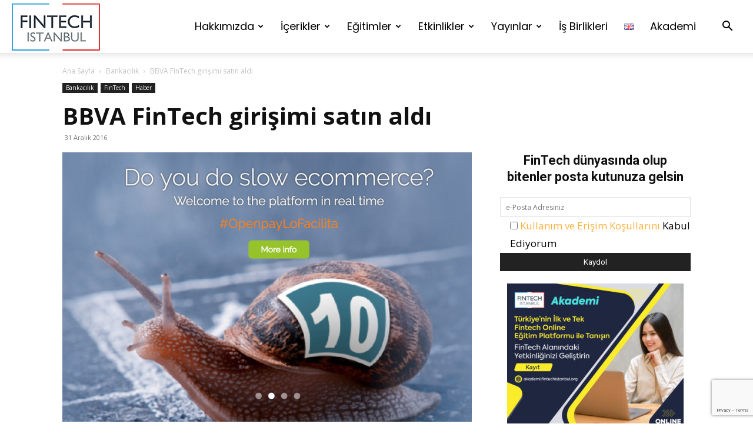

--- FILE ---
content_type: text/html; charset=UTF-8
request_url: https://fintechistanbul.org/2016/12/31/bbva-fintech-girisimi-satin-aldi/
body_size: 40730
content:
<!doctype html >
<!--[if IE 8]>    <html class="ie8" lang="en"> <![endif]-->
<!--[if IE 9]>    <html class="ie9" lang="en"> <![endif]-->
<!--[if gt IE 8]><!--> <html lang="tr-TR"> <!--<![endif]-->
<head>
    <title>BBVA FinTech girişimi satın aldı - FinTech İstanbul</title>
    <meta charset="UTF-8" />
    <meta name="viewport" content="width=device-width, initial-scale=1.0">
    <link rel="pingback" href="https://fintechistanbul.org/xmlrpc.php" />
    <meta name='robots' content='index, follow, max-image-preview:large, max-snippet:-1, max-video-preview:-1' />
<link rel="icon" type="image/png" href="https://fintechistanbul.org/wp-content/uploads/2019/04/fintechistanbul_logo.jpg">
	<!-- This site is optimized with the Yoast SEO plugin v23.5 - https://yoast.com/wordpress/plugins/seo/ -->
	<link rel="canonical" href="https://fintechistanbul.org/2016/12/31/bbva-fintech-girisimi-satin-aldi/" />
	<meta property="og:locale" content="tr_TR" />
	<meta property="og:type" content="article" />
	<meta property="og:title" content="BBVA FinTech girişimi satın aldı - FinTech İstanbul" />
	<meta property="og:description" content="İspanyol Banka Grubu BBVA, ödeme servis sağlayıcısı ve bir FinTech şirketi olan Openpay’i satın aldığını açıkladı. Openpay mobil cihazlar dahil olmak üzere çeşitli platformlarda ve her ölçekteki işletmelere e-ticaret çözümlerine yönelik ödeme servisleri sunuyordu. BBVA&#8217;ya göre Openpay, kullanıcıların tek bir entegrasyonda kart, nakit ve sadakat puanı ödemeleri ile banka transferleri yapmalarını sağlayan yeni ve gerçek [&hellip;]" />
	<meta property="og:url" content="https://fintechistanbul.org/2016/12/31/bbva-fintech-girisimi-satin-aldi/" />
	<meta property="og:site_name" content="FinTech İstanbul" />
	<meta property="article:publisher" content="https://www.facebook.com/FinTechIstanbul" />
	<meta property="article:published_time" content="2016-12-31T11:00:35+00:00" />
	<meta property="article:modified_time" content="2017-06-10T09:28:27+00:00" />
	<meta property="og:image" content="https://fintechistanbul.org/wp-content/uploads/2016/12/Screenshot-2016-12-31-13.42.42.png" />
	<meta property="og:image:width" content="1024" />
	<meta property="og:image:height" content="674" />
	<meta property="og:image:type" content="image/png" />
	<meta name="author" content="Ahmet Usta" />
	<meta name="twitter:card" content="summary_large_image" />
	<meta name="twitter:creator" content="@FinTechIstanbul" />
	<meta name="twitter:site" content="@FinTechIstanbul" />
	<meta name="twitter:label1" content="Yazan:" />
	<meta name="twitter:data1" content="Ahmet Usta" />
	<meta name="twitter:label2" content="Tahmini okuma süresi" />
	<meta name="twitter:data2" content="2 dakika" />
	<meta name="twitter:label3" content="Written by" />
	<meta name="twitter:data3" content="Ahmet Usta" />
	<script type="application/ld+json" class="yoast-schema-graph">{"@context":"https://schema.org","@graph":[{"@type":"Article","@id":"https://fintechistanbul.org/2016/12/31/bbva-fintech-girisimi-satin-aldi/#article","isPartOf":{"@id":"https://fintechistanbul.org/2016/12/31/bbva-fintech-girisimi-satin-aldi/"},"author":[{"@id":"https://fintechistanbul.org/#/schema/person/5e1e90e32304e728f3910af4a6a01a24"}],"headline":"BBVA FinTech girişimi satın aldı","datePublished":"2016-12-31T11:00:35+00:00","dateModified":"2017-06-10T09:28:27+00:00","mainEntityOfPage":{"@id":"https://fintechistanbul.org/2016/12/31/bbva-fintech-girisimi-satin-aldi/"},"wordCount":349,"publisher":{"@id":"https://fintechistanbul.org/#organization"},"image":{"@id":"https://fintechistanbul.org/2016/12/31/bbva-fintech-girisimi-satin-aldi/#primaryimage"},"thumbnailUrl":"https://fintechistanbul.org/wp-content/uploads/2016/12/Screenshot-2016-12-31-13.42.42.png","keywords":["BBVA","Openpay","satın alma"],"articleSection":["Bankacılık","FinTech","Haber"],"inLanguage":"tr"},{"@type":"WebPage","@id":"https://fintechistanbul.org/2016/12/31/bbva-fintech-girisimi-satin-aldi/","url":"https://fintechistanbul.org/2016/12/31/bbva-fintech-girisimi-satin-aldi/","name":"BBVA FinTech girişimi satın aldı - FinTech İstanbul","isPartOf":{"@id":"https://fintechistanbul.org/#website"},"primaryImageOfPage":{"@id":"https://fintechistanbul.org/2016/12/31/bbva-fintech-girisimi-satin-aldi/#primaryimage"},"image":{"@id":"https://fintechistanbul.org/2016/12/31/bbva-fintech-girisimi-satin-aldi/#primaryimage"},"thumbnailUrl":"https://fintechistanbul.org/wp-content/uploads/2016/12/Screenshot-2016-12-31-13.42.42.png","datePublished":"2016-12-31T11:00:35+00:00","dateModified":"2017-06-10T09:28:27+00:00","breadcrumb":{"@id":"https://fintechistanbul.org/2016/12/31/bbva-fintech-girisimi-satin-aldi/#breadcrumb"},"inLanguage":"tr","potentialAction":[{"@type":"ReadAction","target":["https://fintechistanbul.org/2016/12/31/bbva-fintech-girisimi-satin-aldi/"]}]},{"@type":"ImageObject","inLanguage":"tr","@id":"https://fintechistanbul.org/2016/12/31/bbva-fintech-girisimi-satin-aldi/#primaryimage","url":"https://fintechistanbul.org/wp-content/uploads/2016/12/Screenshot-2016-12-31-13.42.42.png","contentUrl":"https://fintechistanbul.org/wp-content/uploads/2016/12/Screenshot-2016-12-31-13.42.42.png","width":1024,"height":674},{"@type":"BreadcrumbList","@id":"https://fintechistanbul.org/2016/12/31/bbva-fintech-girisimi-satin-aldi/#breadcrumb","itemListElement":[{"@type":"ListItem","position":1,"name":"Ana sayfa","item":"https://fintechistanbul.org/"},{"@type":"ListItem","position":2,"name":"BBVA FinTech girişimi satın aldı"}]},{"@type":"WebSite","@id":"https://fintechistanbul.org/#website","url":"https://fintechistanbul.org/","name":"FinTech İstanbul","description":"FinTech Ekosisteminin Buluşma Noktası","publisher":{"@id":"https://fintechistanbul.org/#organization"},"potentialAction":[{"@type":"SearchAction","target":{"@type":"EntryPoint","urlTemplate":"https://fintechistanbul.org/?s={search_term_string}"},"query-input":{"@type":"PropertyValueSpecification","valueRequired":true,"valueName":"search_term_string"}}],"inLanguage":"tr"},{"@type":"Organization","@id":"https://fintechistanbul.org/#organization","name":"FinTech İstanbul","url":"https://fintechistanbul.org/","logo":{"@type":"ImageObject","inLanguage":"tr","@id":"https://fintechistanbul.org/#/schema/logo/image/","url":"https://fintechistanbul.org/wp-content/uploads/2019/04/fintechistanbul_logo.jpg","contentUrl":"https://fintechistanbul.org/wp-content/uploads/2019/04/fintechistanbul_logo.jpg","width":150,"height":80,"caption":"FinTech İstanbul"},"image":{"@id":"https://fintechistanbul.org/#/schema/logo/image/"},"sameAs":["https://www.facebook.com/FinTechIstanbul","https://x.com/FinTechIstanbul","https://www.linkedin.com/company/fintech-istanbul/","https://youtube.com/FinTechIstanbul"]},{"@type":"Person","@id":"https://fintechistanbul.org/#/schema/person/5e1e90e32304e728f3910af4a6a01a24","name":"Ahmet Usta","image":{"@type":"ImageObject","inLanguage":"tr","@id":"https://fintechistanbul.org/#/schema/person/image/02410dee94fa5c1670926cd87507be20","url":"https://secure.gravatar.com/avatar/61e1981da924eb42df207831b7f7d80c?s=96&d=mm&r=g","contentUrl":"https://secure.gravatar.com/avatar/61e1981da924eb42df207831b7f7d80c?s=96&d=mm&r=g","caption":"Ahmet Usta"},"url":"https://fintechistanbul.org/author/fti_admin/"}]}</script>
	<!-- / Yoast SEO plugin. -->


<link rel='dns-prefetch' href='//fonts.googleapis.com' />
<link rel='dns-prefetch' href='//www.googletagmanager.com' />
<link rel="alternate" type="application/rss+xml" title="FinTech İstanbul &raquo; akışı" href="https://fintechistanbul.org/feed/" />
<link rel="alternate" type="application/rss+xml" title="FinTech İstanbul &raquo; yorum akışı" href="https://fintechistanbul.org/comments/feed/" />
<script type="text/javascript">
/* <![CDATA[ */
window._wpemojiSettings = {"baseUrl":"https:\/\/s.w.org\/images\/core\/emoji\/14.0.0\/72x72\/","ext":".png","svgUrl":"https:\/\/s.w.org\/images\/core\/emoji\/14.0.0\/svg\/","svgExt":".svg","source":{"concatemoji":"https:\/\/fintechistanbul.org\/wp-includes\/js\/wp-emoji-release.min.js?ver=6.4.3"}};
/*! This file is auto-generated */
!function(i,n){var o,s,e;function c(e){try{var t={supportTests:e,timestamp:(new Date).valueOf()};sessionStorage.setItem(o,JSON.stringify(t))}catch(e){}}function p(e,t,n){e.clearRect(0,0,e.canvas.width,e.canvas.height),e.fillText(t,0,0);var t=new Uint32Array(e.getImageData(0,0,e.canvas.width,e.canvas.height).data),r=(e.clearRect(0,0,e.canvas.width,e.canvas.height),e.fillText(n,0,0),new Uint32Array(e.getImageData(0,0,e.canvas.width,e.canvas.height).data));return t.every(function(e,t){return e===r[t]})}function u(e,t,n){switch(t){case"flag":return n(e,"\ud83c\udff3\ufe0f\u200d\u26a7\ufe0f","\ud83c\udff3\ufe0f\u200b\u26a7\ufe0f")?!1:!n(e,"\ud83c\uddfa\ud83c\uddf3","\ud83c\uddfa\u200b\ud83c\uddf3")&&!n(e,"\ud83c\udff4\udb40\udc67\udb40\udc62\udb40\udc65\udb40\udc6e\udb40\udc67\udb40\udc7f","\ud83c\udff4\u200b\udb40\udc67\u200b\udb40\udc62\u200b\udb40\udc65\u200b\udb40\udc6e\u200b\udb40\udc67\u200b\udb40\udc7f");case"emoji":return!n(e,"\ud83e\udef1\ud83c\udffb\u200d\ud83e\udef2\ud83c\udfff","\ud83e\udef1\ud83c\udffb\u200b\ud83e\udef2\ud83c\udfff")}return!1}function f(e,t,n){var r="undefined"!=typeof WorkerGlobalScope&&self instanceof WorkerGlobalScope?new OffscreenCanvas(300,150):i.createElement("canvas"),a=r.getContext("2d",{willReadFrequently:!0}),o=(a.textBaseline="top",a.font="600 32px Arial",{});return e.forEach(function(e){o[e]=t(a,e,n)}),o}function t(e){var t=i.createElement("script");t.src=e,t.defer=!0,i.head.appendChild(t)}"undefined"!=typeof Promise&&(o="wpEmojiSettingsSupports",s=["flag","emoji"],n.supports={everything:!0,everythingExceptFlag:!0},e=new Promise(function(e){i.addEventListener("DOMContentLoaded",e,{once:!0})}),new Promise(function(t){var n=function(){try{var e=JSON.parse(sessionStorage.getItem(o));if("object"==typeof e&&"number"==typeof e.timestamp&&(new Date).valueOf()<e.timestamp+604800&&"object"==typeof e.supportTests)return e.supportTests}catch(e){}return null}();if(!n){if("undefined"!=typeof Worker&&"undefined"!=typeof OffscreenCanvas&&"undefined"!=typeof URL&&URL.createObjectURL&&"undefined"!=typeof Blob)try{var e="postMessage("+f.toString()+"("+[JSON.stringify(s),u.toString(),p.toString()].join(",")+"));",r=new Blob([e],{type:"text/javascript"}),a=new Worker(URL.createObjectURL(r),{name:"wpTestEmojiSupports"});return void(a.onmessage=function(e){c(n=e.data),a.terminate(),t(n)})}catch(e){}c(n=f(s,u,p))}t(n)}).then(function(e){for(var t in e)n.supports[t]=e[t],n.supports.everything=n.supports.everything&&n.supports[t],"flag"!==t&&(n.supports.everythingExceptFlag=n.supports.everythingExceptFlag&&n.supports[t]);n.supports.everythingExceptFlag=n.supports.everythingExceptFlag&&!n.supports.flag,n.DOMReady=!1,n.readyCallback=function(){n.DOMReady=!0}}).then(function(){return e}).then(function(){var e;n.supports.everything||(n.readyCallback(),(e=n.source||{}).concatemoji?t(e.concatemoji):e.wpemoji&&e.twemoji&&(t(e.twemoji),t(e.wpemoji)))}))}((window,document),window._wpemojiSettings);
/* ]]> */
</script>
<link rel='stylesheet' id='layerslider-css' href='https://fintechistanbul.org/wp-content/plugins/LayerSlider/assets/static/layerslider/css/layerslider.css?ver=7.15.1' type='text/css' media='all' />
<style id='wp-emoji-styles-inline-css' type='text/css'>

	img.wp-smiley, img.emoji {
		display: inline !important;
		border: none !important;
		box-shadow: none !important;
		height: 1em !important;
		width: 1em !important;
		margin: 0 0.07em !important;
		vertical-align: -0.1em !important;
		background: none !important;
		padding: 0 !important;
	}
</style>
<link rel='stylesheet' id='wp-block-library-css' href='https://fintechistanbul.org/wp-includes/css/dist/block-library/style.min.css?ver=6.4.3' type='text/css' media='all' />
<style id='co-authors-plus-coauthors-style-inline-css' type='text/css'>
.wp-block-co-authors-plus-coauthors.is-layout-flow [class*=wp-block-co-authors-plus]{display:inline}

</style>
<style id='co-authors-plus-avatar-style-inline-css' type='text/css'>
.wp-block-co-authors-plus-avatar :where(img){height:auto;max-width:100%;vertical-align:bottom}.wp-block-co-authors-plus-coauthors.is-layout-flow .wp-block-co-authors-plus-avatar :where(img){vertical-align:middle}.wp-block-co-authors-plus-avatar:is(.alignleft,.alignright){display:table}.wp-block-co-authors-plus-avatar.aligncenter{display:table;margin-inline:auto}

</style>
<style id='co-authors-plus-image-style-inline-css' type='text/css'>
.wp-block-co-authors-plus-image{margin-bottom:0}.wp-block-co-authors-plus-image :where(img){height:auto;max-width:100%;vertical-align:bottom}.wp-block-co-authors-plus-coauthors.is-layout-flow .wp-block-co-authors-plus-image :where(img){vertical-align:middle}.wp-block-co-authors-plus-image:is(.alignfull,.alignwide) :where(img){width:100%}.wp-block-co-authors-plus-image:is(.alignleft,.alignright){display:table}.wp-block-co-authors-plus-image.aligncenter{display:table;margin-inline:auto}

</style>
<link rel='stylesheet' id='wpzoom-social-icons-block-style-css' href='https://fintechistanbul.org/wp-content/plugins/social-icons-widget-by-wpzoom/block/dist/style-wpzoom-social-icons.css?ver=4.5.4' type='text/css' media='all' />
<link rel='stylesheet' id='dashicons-css' href='https://fintechistanbul.org/wp-includes/css/dashicons.min.css?ver=6.4.3' type='text/css' media='all' />
<link rel='stylesheet' id='wpzoom-social-icons-academicons-css' href='https://fintechistanbul.org/wp-content/plugins/social-icons-widget-by-wpzoom/assets/css/academicons.min.css?ver=1768481479' type='text/css' media='all' />
<link rel='stylesheet' id='wpzoom-social-icons-socicon-css' href='https://fintechistanbul.org/wp-content/plugins/social-icons-widget-by-wpzoom/assets/css/wpzoom-socicon.css?ver=1768481479' type='text/css' media='all' />
<link rel='stylesheet' id='wpzoom-social-icons-font-awesome-5-css' href='https://fintechistanbul.org/wp-content/plugins/social-icons-widget-by-wpzoom/assets/css/font-awesome-5.min.css?ver=1768481479' type='text/css' media='all' />
<link rel='stylesheet' id='wpzoom-social-icons-genericons-css' href='https://fintechistanbul.org/wp-content/plugins/social-icons-widget-by-wpzoom/assets/css/genericons.css?ver=1768481479' type='text/css' media='all' />
<link rel='stylesheet' id='mpp_gutenberg-css' href='https://fintechistanbul.org/wp-content/plugins/metronet-profile-picture/dist/blocks.style.build.css?ver=2.6.3' type='text/css' media='all' />
<style id='classic-theme-styles-inline-css' type='text/css'>
/*! This file is auto-generated */
.wp-block-button__link{color:#fff;background-color:#32373c;border-radius:9999px;box-shadow:none;text-decoration:none;padding:calc(.667em + 2px) calc(1.333em + 2px);font-size:1.125em}.wp-block-file__button{background:#32373c;color:#fff;text-decoration:none}
</style>
<style id='global-styles-inline-css' type='text/css'>
body{--wp--preset--color--black: #000000;--wp--preset--color--cyan-bluish-gray: #abb8c3;--wp--preset--color--white: #ffffff;--wp--preset--color--pale-pink: #f78da7;--wp--preset--color--vivid-red: #cf2e2e;--wp--preset--color--luminous-vivid-orange: #ff6900;--wp--preset--color--luminous-vivid-amber: #fcb900;--wp--preset--color--light-green-cyan: #7bdcb5;--wp--preset--color--vivid-green-cyan: #00d084;--wp--preset--color--pale-cyan-blue: #8ed1fc;--wp--preset--color--vivid-cyan-blue: #0693e3;--wp--preset--color--vivid-purple: #9b51e0;--wp--preset--gradient--vivid-cyan-blue-to-vivid-purple: linear-gradient(135deg,rgba(6,147,227,1) 0%,rgb(155,81,224) 100%);--wp--preset--gradient--light-green-cyan-to-vivid-green-cyan: linear-gradient(135deg,rgb(122,220,180) 0%,rgb(0,208,130) 100%);--wp--preset--gradient--luminous-vivid-amber-to-luminous-vivid-orange: linear-gradient(135deg,rgba(252,185,0,1) 0%,rgba(255,105,0,1) 100%);--wp--preset--gradient--luminous-vivid-orange-to-vivid-red: linear-gradient(135deg,rgba(255,105,0,1) 0%,rgb(207,46,46) 100%);--wp--preset--gradient--very-light-gray-to-cyan-bluish-gray: linear-gradient(135deg,rgb(238,238,238) 0%,rgb(169,184,195) 100%);--wp--preset--gradient--cool-to-warm-spectrum: linear-gradient(135deg,rgb(74,234,220) 0%,rgb(151,120,209) 20%,rgb(207,42,186) 40%,rgb(238,44,130) 60%,rgb(251,105,98) 80%,rgb(254,248,76) 100%);--wp--preset--gradient--blush-light-purple: linear-gradient(135deg,rgb(255,206,236) 0%,rgb(152,150,240) 100%);--wp--preset--gradient--blush-bordeaux: linear-gradient(135deg,rgb(254,205,165) 0%,rgb(254,45,45) 50%,rgb(107,0,62) 100%);--wp--preset--gradient--luminous-dusk: linear-gradient(135deg,rgb(255,203,112) 0%,rgb(199,81,192) 50%,rgb(65,88,208) 100%);--wp--preset--gradient--pale-ocean: linear-gradient(135deg,rgb(255,245,203) 0%,rgb(182,227,212) 50%,rgb(51,167,181) 100%);--wp--preset--gradient--electric-grass: linear-gradient(135deg,rgb(202,248,128) 0%,rgb(113,206,126) 100%);--wp--preset--gradient--midnight: linear-gradient(135deg,rgb(2,3,129) 0%,rgb(40,116,252) 100%);--wp--preset--font-size--small: 11px;--wp--preset--font-size--medium: 20px;--wp--preset--font-size--large: 32px;--wp--preset--font-size--x-large: 42px;--wp--preset--font-size--regular: 15px;--wp--preset--font-size--larger: 50px;--wp--preset--spacing--20: 0.44rem;--wp--preset--spacing--30: 0.67rem;--wp--preset--spacing--40: 1rem;--wp--preset--spacing--50: 1.5rem;--wp--preset--spacing--60: 2.25rem;--wp--preset--spacing--70: 3.38rem;--wp--preset--spacing--80: 5.06rem;--wp--preset--shadow--natural: 6px 6px 9px rgba(0, 0, 0, 0.2);--wp--preset--shadow--deep: 12px 12px 50px rgba(0, 0, 0, 0.4);--wp--preset--shadow--sharp: 6px 6px 0px rgba(0, 0, 0, 0.2);--wp--preset--shadow--outlined: 6px 6px 0px -3px rgba(255, 255, 255, 1), 6px 6px rgba(0, 0, 0, 1);--wp--preset--shadow--crisp: 6px 6px 0px rgba(0, 0, 0, 1);}:where(.is-layout-flex){gap: 0.5em;}:where(.is-layout-grid){gap: 0.5em;}body .is-layout-flow > .alignleft{float: left;margin-inline-start: 0;margin-inline-end: 2em;}body .is-layout-flow > .alignright{float: right;margin-inline-start: 2em;margin-inline-end: 0;}body .is-layout-flow > .aligncenter{margin-left: auto !important;margin-right: auto !important;}body .is-layout-constrained > .alignleft{float: left;margin-inline-start: 0;margin-inline-end: 2em;}body .is-layout-constrained > .alignright{float: right;margin-inline-start: 2em;margin-inline-end: 0;}body .is-layout-constrained > .aligncenter{margin-left: auto !important;margin-right: auto !important;}body .is-layout-constrained > :where(:not(.alignleft):not(.alignright):not(.alignfull)){max-width: var(--wp--style--global--content-size);margin-left: auto !important;margin-right: auto !important;}body .is-layout-constrained > .alignwide{max-width: var(--wp--style--global--wide-size);}body .is-layout-flex{display: flex;}body .is-layout-flex{flex-wrap: wrap;align-items: center;}body .is-layout-flex > *{margin: 0;}body .is-layout-grid{display: grid;}body .is-layout-grid > *{margin: 0;}:where(.wp-block-columns.is-layout-flex){gap: 2em;}:where(.wp-block-columns.is-layout-grid){gap: 2em;}:where(.wp-block-post-template.is-layout-flex){gap: 1.25em;}:where(.wp-block-post-template.is-layout-grid){gap: 1.25em;}.has-black-color{color: var(--wp--preset--color--black) !important;}.has-cyan-bluish-gray-color{color: var(--wp--preset--color--cyan-bluish-gray) !important;}.has-white-color{color: var(--wp--preset--color--white) !important;}.has-pale-pink-color{color: var(--wp--preset--color--pale-pink) !important;}.has-vivid-red-color{color: var(--wp--preset--color--vivid-red) !important;}.has-luminous-vivid-orange-color{color: var(--wp--preset--color--luminous-vivid-orange) !important;}.has-luminous-vivid-amber-color{color: var(--wp--preset--color--luminous-vivid-amber) !important;}.has-light-green-cyan-color{color: var(--wp--preset--color--light-green-cyan) !important;}.has-vivid-green-cyan-color{color: var(--wp--preset--color--vivid-green-cyan) !important;}.has-pale-cyan-blue-color{color: var(--wp--preset--color--pale-cyan-blue) !important;}.has-vivid-cyan-blue-color{color: var(--wp--preset--color--vivid-cyan-blue) !important;}.has-vivid-purple-color{color: var(--wp--preset--color--vivid-purple) !important;}.has-black-background-color{background-color: var(--wp--preset--color--black) !important;}.has-cyan-bluish-gray-background-color{background-color: var(--wp--preset--color--cyan-bluish-gray) !important;}.has-white-background-color{background-color: var(--wp--preset--color--white) !important;}.has-pale-pink-background-color{background-color: var(--wp--preset--color--pale-pink) !important;}.has-vivid-red-background-color{background-color: var(--wp--preset--color--vivid-red) !important;}.has-luminous-vivid-orange-background-color{background-color: var(--wp--preset--color--luminous-vivid-orange) !important;}.has-luminous-vivid-amber-background-color{background-color: var(--wp--preset--color--luminous-vivid-amber) !important;}.has-light-green-cyan-background-color{background-color: var(--wp--preset--color--light-green-cyan) !important;}.has-vivid-green-cyan-background-color{background-color: var(--wp--preset--color--vivid-green-cyan) !important;}.has-pale-cyan-blue-background-color{background-color: var(--wp--preset--color--pale-cyan-blue) !important;}.has-vivid-cyan-blue-background-color{background-color: var(--wp--preset--color--vivid-cyan-blue) !important;}.has-vivid-purple-background-color{background-color: var(--wp--preset--color--vivid-purple) !important;}.has-black-border-color{border-color: var(--wp--preset--color--black) !important;}.has-cyan-bluish-gray-border-color{border-color: var(--wp--preset--color--cyan-bluish-gray) !important;}.has-white-border-color{border-color: var(--wp--preset--color--white) !important;}.has-pale-pink-border-color{border-color: var(--wp--preset--color--pale-pink) !important;}.has-vivid-red-border-color{border-color: var(--wp--preset--color--vivid-red) !important;}.has-luminous-vivid-orange-border-color{border-color: var(--wp--preset--color--luminous-vivid-orange) !important;}.has-luminous-vivid-amber-border-color{border-color: var(--wp--preset--color--luminous-vivid-amber) !important;}.has-light-green-cyan-border-color{border-color: var(--wp--preset--color--light-green-cyan) !important;}.has-vivid-green-cyan-border-color{border-color: var(--wp--preset--color--vivid-green-cyan) !important;}.has-pale-cyan-blue-border-color{border-color: var(--wp--preset--color--pale-cyan-blue) !important;}.has-vivid-cyan-blue-border-color{border-color: var(--wp--preset--color--vivid-cyan-blue) !important;}.has-vivid-purple-border-color{border-color: var(--wp--preset--color--vivid-purple) !important;}.has-vivid-cyan-blue-to-vivid-purple-gradient-background{background: var(--wp--preset--gradient--vivid-cyan-blue-to-vivid-purple) !important;}.has-light-green-cyan-to-vivid-green-cyan-gradient-background{background: var(--wp--preset--gradient--light-green-cyan-to-vivid-green-cyan) !important;}.has-luminous-vivid-amber-to-luminous-vivid-orange-gradient-background{background: var(--wp--preset--gradient--luminous-vivid-amber-to-luminous-vivid-orange) !important;}.has-luminous-vivid-orange-to-vivid-red-gradient-background{background: var(--wp--preset--gradient--luminous-vivid-orange-to-vivid-red) !important;}.has-very-light-gray-to-cyan-bluish-gray-gradient-background{background: var(--wp--preset--gradient--very-light-gray-to-cyan-bluish-gray) !important;}.has-cool-to-warm-spectrum-gradient-background{background: var(--wp--preset--gradient--cool-to-warm-spectrum) !important;}.has-blush-light-purple-gradient-background{background: var(--wp--preset--gradient--blush-light-purple) !important;}.has-blush-bordeaux-gradient-background{background: var(--wp--preset--gradient--blush-bordeaux) !important;}.has-luminous-dusk-gradient-background{background: var(--wp--preset--gradient--luminous-dusk) !important;}.has-pale-ocean-gradient-background{background: var(--wp--preset--gradient--pale-ocean) !important;}.has-electric-grass-gradient-background{background: var(--wp--preset--gradient--electric-grass) !important;}.has-midnight-gradient-background{background: var(--wp--preset--gradient--midnight) !important;}.has-small-font-size{font-size: var(--wp--preset--font-size--small) !important;}.has-medium-font-size{font-size: var(--wp--preset--font-size--medium) !important;}.has-large-font-size{font-size: var(--wp--preset--font-size--large) !important;}.has-x-large-font-size{font-size: var(--wp--preset--font-size--x-large) !important;}
.wp-block-navigation a:where(:not(.wp-element-button)){color: inherit;}
:where(.wp-block-post-template.is-layout-flex){gap: 1.25em;}:where(.wp-block-post-template.is-layout-grid){gap: 1.25em;}
:where(.wp-block-columns.is-layout-flex){gap: 2em;}:where(.wp-block-columns.is-layout-grid){gap: 2em;}
.wp-block-pullquote{font-size: 1.5em;line-height: 1.6;}
</style>
<link rel='stylesheet' id='authors-list-css-css' href='https://fintechistanbul.org/wp-content/plugins/authors-list/backend/assets/css/front.css?ver=2.0.6.2' type='text/css' media='all' />
<link rel='stylesheet' id='jquery-ui-css-css' href='https://fintechistanbul.org/wp-content/plugins/authors-list/backend/assets/css/jquery-ui.css?ver=2.0.6.2' type='text/css' media='all' />
<link rel='stylesheet' id='contact-form-7-css' href='https://fintechistanbul.org/wp-content/plugins/contact-form-7/includes/css/styles.css?ver=5.9.8' type='text/css' media='all' />
<link rel='stylesheet' id='td-plugin-multi-purpose-css' href='https://fintechistanbul.org/wp-content/plugins/td-composer/td-multi-purpose/style.css?ver=8505194c2950b1bf800079c503a07e37' type='text/css' media='all' />
<link rel='stylesheet' id='google-fonts-style-css' href='https://fonts.googleapis.com/css?family=Open+Sans%3A400%2C600%2C700%7CPoppins%3A400%2C600%7CRoboto+Slab%3A400%2C600%7CRoboto%3A400%2C600%2C700&#038;display=swap&#038;ver=12.6.9' type='text/css' media='all' />
<link rel='stylesheet' id='wpzoom-social-icons-font-awesome-3-css' href='https://fintechistanbul.org/wp-content/plugins/social-icons-widget-by-wpzoom/assets/css/font-awesome-3.min.css?ver=1768481479' type='text/css' media='all' />
<link rel='stylesheet' id='wpzoom-social-icons-styles-css' href='https://fintechistanbul.org/wp-content/plugins/social-icons-widget-by-wpzoom/assets/css/wpzoom-social-icons-styles.css?ver=1768481479' type='text/css' media='all' />
<link rel='stylesheet' id='td-theme-css' href='https://fintechistanbul.org/wp-content/themes/Newspaper/style.css?ver=12.6.9' type='text/css' media='all' />
<style id='td-theme-inline-css' type='text/css'>@media (max-width:767px){.td-header-desktop-wrap{display:none}}@media (min-width:767px){.td-header-mobile-wrap{display:none}}</style>
<link rel='preload' as='font'  id='wpzoom-social-icons-font-academicons-woff2-css' href='https://fintechistanbul.org/wp-content/plugins/social-icons-widget-by-wpzoom/assets/font/academicons.woff2?v=1.9.2'  type='font/woff2' crossorigin />
<link rel='preload' as='font'  id='wpzoom-social-icons-font-fontawesome-3-woff2-css' href='https://fintechistanbul.org/wp-content/plugins/social-icons-widget-by-wpzoom/assets/font/fontawesome-webfont.woff2?v=4.7.0'  type='font/woff2' crossorigin />
<link rel='preload' as='font'  id='wpzoom-social-icons-font-fontawesome-5-brands-woff2-css' href='https://fintechistanbul.org/wp-content/plugins/social-icons-widget-by-wpzoom/assets/font/fa-brands-400.woff2'  type='font/woff2' crossorigin />
<link rel='preload' as='font'  id='wpzoom-social-icons-font-fontawesome-5-regular-woff2-css' href='https://fintechistanbul.org/wp-content/plugins/social-icons-widget-by-wpzoom/assets/font/fa-regular-400.woff2'  type='font/woff2' crossorigin />
<link rel='preload' as='font'  id='wpzoom-social-icons-font-fontawesome-5-solid-woff2-css' href='https://fintechistanbul.org/wp-content/plugins/social-icons-widget-by-wpzoom/assets/font/fa-solid-900.woff2'  type='font/woff2' crossorigin />
<link rel='preload' as='font'  id='wpzoom-social-icons-font-genericons-woff-css' href='https://fintechistanbul.org/wp-content/plugins/social-icons-widget-by-wpzoom/assets/font/Genericons.woff'  type='font/woff' crossorigin />
<link rel='preload' as='font'  id='wpzoom-social-icons-font-socicon-woff2-css' href='https://fintechistanbul.org/wp-content/plugins/social-icons-widget-by-wpzoom/assets/font/socicon.woff2?v=4.5.4'  type='font/woff2' crossorigin />
<link rel='stylesheet' id='td-legacy-framework-front-style-css' href='https://fintechistanbul.org/wp-content/plugins/td-composer/legacy/Newspaper/assets/css/td_legacy_main.css?ver=8505194c2950b1bf800079c503a07e37' type='text/css' media='all' />
<link rel='stylesheet' id='td-standard-pack-framework-front-style-css' href='https://fintechistanbul.org/wp-content/plugins/td-standard-pack/Newspaper/assets/css/td_standard_pack_main.css?ver=1b3d5bf2c64738aa07b4643e31257da9' type='text/css' media='all' />
<link rel='stylesheet' id='td-theme-demo-style-css' href='https://fintechistanbul.org/wp-content/plugins/td-composer/legacy/Newspaper/includes/demos/crypto/demo_style.css?ver=12.6.9' type='text/css' media='all' />
<link rel='stylesheet' id='tdb_style_cloud_templates_front-css' href='https://fintechistanbul.org/wp-content/plugins/td-cloud-library/assets/css/tdb_main.css?ver=f6b4e4ee000751786489ff7d2b0c153a' type='text/css' media='all' />
<script type="text/javascript" src="https://fintechistanbul.org/wp-includes/js/jquery/jquery.min.js?ver=3.7.1" id="jquery-core-js"></script>
<script type="text/javascript" src="https://fintechistanbul.org/wp-includes/js/jquery/jquery-migrate.min.js?ver=3.4.1" id="jquery-migrate-js"></script>
<script type="text/javascript" id="layerslider-utils-js-extra">
/* <![CDATA[ */
var LS_Meta = {"v":"7.15.1","fixGSAP":"1"};
/* ]]> */
</script>
<script type="text/javascript" src="https://fintechistanbul.org/wp-content/plugins/LayerSlider/assets/static/layerslider/js/layerslider.utils.js?ver=7.15.1" id="layerslider-utils-js"></script>
<script type="text/javascript" src="https://fintechistanbul.org/wp-content/plugins/LayerSlider/assets/static/layerslider/js/layerslider.kreaturamedia.jquery.js?ver=7.15.1" id="layerslider-js"></script>
<script type="text/javascript" src="https://fintechistanbul.org/wp-content/plugins/LayerSlider/assets/static/layerslider/js/layerslider.transitions.js?ver=7.15.1" id="layerslider-transitions-js"></script>
<meta name="generator" content="Powered by LayerSlider 7.15.1 - Build Heros, Sliders, and Popups. Create Animations and Beautiful, Rich Web Content as Easy as Never Before on WordPress." />
<!-- LayerSlider updates and docs at: https://layerslider.com -->
<link rel="https://api.w.org/" href="https://fintechistanbul.org/wp-json/" /><link rel="alternate" type="application/json" href="https://fintechistanbul.org/wp-json/wp/v2/posts/3242" /><link rel="EditURI" type="application/rsd+xml" title="RSD" href="https://fintechistanbul.org/xmlrpc.php?rsd" />
<meta name="generator" content="WordPress 6.4.3" />
<link rel='shortlink' href='https://fintechistanbul.org/?p=3242' />
<link rel="alternate" type="application/json+oembed" href="https://fintechistanbul.org/wp-json/oembed/1.0/embed?url=https%3A%2F%2Ffintechistanbul.org%2F2016%2F12%2F31%2Fbbva-fintech-girisimi-satin-aldi%2F&#038;lang=tr" />
<link rel="alternate" type="text/xml+oembed" href="https://fintechistanbul.org/wp-json/oembed/1.0/embed?url=https%3A%2F%2Ffintechistanbul.org%2F2016%2F12%2F31%2Fbbva-fintech-girisimi-satin-aldi%2F&#038;format=xml&#038;lang=tr" />
<meta name="generator" content="Site Kit by Google 1.170.0" />    <script>
        window.tdb_global_vars = {"wpRestUrl":"https:\/\/fintechistanbul.org\/wp-json\/","permalinkStructure":"\/%year%\/%monthnum%\/%day%\/%postname%\/"};
        window.tdb_p_autoload_vars = {"isAjax":false,"isAdminBarShowing":false,"autoloadStatus":"off","origPostEditUrl":null};
    </script>
    
    <style id="tdb-global-colors">:root{--accent-color:#fff}</style>

    
	
<!-- JS generated by theme -->

<script type="text/javascript" id="td-generated-header-js">
    
    

	    var tdBlocksArray = []; //here we store all the items for the current page

	    // td_block class - each ajax block uses a object of this class for requests
	    function tdBlock() {
		    this.id = '';
		    this.block_type = 1; //block type id (1-234 etc)
		    this.atts = '';
		    this.td_column_number = '';
		    this.td_current_page = 1; //
		    this.post_count = 0; //from wp
		    this.found_posts = 0; //from wp
		    this.max_num_pages = 0; //from wp
		    this.td_filter_value = ''; //current live filter value
		    this.is_ajax_running = false;
		    this.td_user_action = ''; // load more or infinite loader (used by the animation)
		    this.header_color = '';
		    this.ajax_pagination_infinite_stop = ''; //show load more at page x
	    }

        // td_js_generator - mini detector
        ( function () {
            var htmlTag = document.getElementsByTagName("html")[0];

	        if ( navigator.userAgent.indexOf("MSIE 10.0") > -1 ) {
                htmlTag.className += ' ie10';
            }

            if ( !!navigator.userAgent.match(/Trident.*rv\:11\./) ) {
                htmlTag.className += ' ie11';
            }

	        if ( navigator.userAgent.indexOf("Edge") > -1 ) {
                htmlTag.className += ' ieEdge';
            }

            if ( /(iPad|iPhone|iPod)/g.test(navigator.userAgent) ) {
                htmlTag.className += ' td-md-is-ios';
            }

            var user_agent = navigator.userAgent.toLowerCase();
            if ( user_agent.indexOf("android") > -1 ) {
                htmlTag.className += ' td-md-is-android';
            }

            if ( -1 !== navigator.userAgent.indexOf('Mac OS X')  ) {
                htmlTag.className += ' td-md-is-os-x';
            }

            if ( /chrom(e|ium)/.test(navigator.userAgent.toLowerCase()) ) {
               htmlTag.className += ' td-md-is-chrome';
            }

            if ( -1 !== navigator.userAgent.indexOf('Firefox') ) {
                htmlTag.className += ' td-md-is-firefox';
            }

            if ( -1 !== navigator.userAgent.indexOf('Safari') && -1 === navigator.userAgent.indexOf('Chrome') ) {
                htmlTag.className += ' td-md-is-safari';
            }

            if( -1 !== navigator.userAgent.indexOf('IEMobile') ){
                htmlTag.className += ' td-md-is-iemobile';
            }

        })();

        var tdLocalCache = {};

        ( function () {
            "use strict";

            tdLocalCache = {
                data: {},
                remove: function (resource_id) {
                    delete tdLocalCache.data[resource_id];
                },
                exist: function (resource_id) {
                    return tdLocalCache.data.hasOwnProperty(resource_id) && tdLocalCache.data[resource_id] !== null;
                },
                get: function (resource_id) {
                    return tdLocalCache.data[resource_id];
                },
                set: function (resource_id, cachedData) {
                    tdLocalCache.remove(resource_id);
                    tdLocalCache.data[resource_id] = cachedData;
                }
            };
        })();

    
    
var td_viewport_interval_list=[{"limitBottom":767,"sidebarWidth":228},{"limitBottom":1018,"sidebarWidth":300},{"limitBottom":1140,"sidebarWidth":324}];
var tdc_is_installed="yes";
var td_ajax_url="https:\/\/fintechistanbul.org\/wp-admin\/admin-ajax.php?td_theme_name=Newspaper&v=12.6.9";
var td_get_template_directory_uri="https:\/\/fintechistanbul.org\/wp-content\/plugins\/td-composer\/legacy\/common";
var tds_snap_menu="";
var tds_logo_on_sticky="";
var tds_header_style="tdm_header_style_3";
var td_please_wait="L\u00fctfen Bekleyin...";
var td_email_user_pass_incorrect="Kullan\u0131c\u0131 ad\u0131 veya \u015fifre yanl\u0131\u015f!";
var td_email_user_incorrect="Email veya kullan\u0131c\u0131 ad\u0131 yanl\u0131\u015f!";
var td_email_incorrect="Email yanl\u0131\u015f!";
var td_user_incorrect="Username incorrect!";
var td_email_user_empty="Email or username empty!";
var td_pass_empty="Pass empty!";
var td_pass_pattern_incorrect="Invalid Pass Pattern!";
var td_retype_pass_incorrect="Retyped Pass incorrect!";
var tds_more_articles_on_post_enable="show";
var tds_more_articles_on_post_time_to_wait="1";
var tds_more_articles_on_post_pages_distance_from_top=0;
var tds_captcha="";
var tds_theme_color_site_wide="#fbb03b";
var tds_smart_sidebar="enabled";
var tdThemeName="Newspaper";
var tdThemeNameWl="Newspaper";
var td_magnific_popup_translation_tPrev="\u00d6nceki (Sol ok tu\u015fu)";
var td_magnific_popup_translation_tNext="Sonraki (Sa\u011f ok tu\u015fu)";
var td_magnific_popup_translation_tCounter="%curr% \/ %total%";
var td_magnific_popup_translation_ajax_tError="%url% linkindeki i\u00e7erik y\u00fcklenemedi.";
var td_magnific_popup_translation_image_tError="%curr% nolu imaj y\u00fcklenemedi.";
var tdBlockNonce="685569e03d";
var tdMobileMenu="enabled";
var tdMobileSearch="enabled";
var tdDateNamesI18n={"month_names":["Ocak","\u015eubat","Mart","Nisan","May\u0131s","Haziran","Temmuz","A\u011fustos","Eyl\u00fcl","Ekim","Kas\u0131m","Aral\u0131k"],"month_names_short":["Oca","\u015eub","Mar","Nis","May","Haz","Tem","A\u011fu","Eyl","Eki","Kas","Ara"],"day_names":["Pazar","Pazartesi","Sal\u0131","\u00c7ar\u015famba","Per\u015fembe","Cuma","Cumartesi"],"day_names_short":["Paz","Pts","Sal","\u00c7ar","Per","Cum","Cts"]};
var tdb_modal_confirm="Kaydetmek";
var tdb_modal_cancel="Iptal etmek";
var tdb_modal_confirm_alt="Evet";
var tdb_modal_cancel_alt="HAYIR";
var td_deploy_mode="deploy";
var td_ad_background_click_link="";
var td_ad_background_click_target="";
</script>


<!-- Header style compiled by theme -->

<style>ul.sf-menu>.menu-item>a{font-family:Poppins;font-size:18px;line-height:90px;font-weight:normal;text-transform:capitalize}.sf-menu ul .menu-item a{font-family:Poppins;font-size:16px}#td-mobile-nav,#td-mobile-nav .wpb_button,.td-search-wrap-mob{font-family:Poppins}.td-page-title,.td-category-title-holder .td-page-title{font-weight:bold}body,p{font-family:"Open Sans";font-size:17px;line-height:30px}:root{--td_excl_label:'ÖZEL';--td_theme_color:#fbb03b;--td_slider_text:rgba(251,176,59,0.7);--td_mobile_menu_color:#111111;--td_mobile_gradient_one_mob:rgba(0,0,0,0.8);--td_mobile_gradient_two_mob:rgba(0,0,0,0.7);--td_mobile_text_active_color:#fbb03b}.td-header-style-12 .td-header-menu-wrap-full,.td-header-style-12 .td-affix,.td-grid-style-1.td-hover-1 .td-big-grid-post:hover .td-post-category,.td-grid-style-5.td-hover-1 .td-big-grid-post:hover .td-post-category,.td_category_template_3 .td-current-sub-category,.td_category_template_8 .td-category-header .td-category a.td-current-sub-category,.td_category_template_4 .td-category-siblings .td-category a:hover,.td_block_big_grid_9.td-grid-style-1 .td-post-category,.td_block_big_grid_9.td-grid-style-5 .td-post-category,.td-grid-style-6.td-hover-1 .td-module-thumb:after,.tdm-menu-active-style5 .td-header-menu-wrap .sf-menu>.current-menu-item>a,.tdm-menu-active-style5 .td-header-menu-wrap .sf-menu>.current-menu-ancestor>a,.tdm-menu-active-style5 .td-header-menu-wrap .sf-menu>.current-category-ancestor>a,.tdm-menu-active-style5 .td-header-menu-wrap .sf-menu>li>a:hover,.tdm-menu-active-style5 .td-header-menu-wrap .sf-menu>.sfHover>a{background-color:#fbb03b}.td_mega_menu_sub_cats .cur-sub-cat,.td-mega-span h3 a:hover,.td_mod_mega_menu:hover .entry-title a,.header-search-wrap .result-msg a:hover,.td-header-top-menu .td-drop-down-search .td_module_wrap:hover .entry-title a,.td-header-top-menu .td-icon-search:hover,.td-header-wrap .result-msg a:hover,.top-header-menu li a:hover,.top-header-menu .current-menu-item>a,.top-header-menu .current-menu-ancestor>a,.top-header-menu .current-category-ancestor>a,.td-social-icon-wrap>a:hover,.td-header-sp-top-widget .td-social-icon-wrap a:hover,.td_mod_related_posts:hover h3>a,.td-post-template-11 .td-related-title .td-related-left:hover,.td-post-template-11 .td-related-title .td-related-right:hover,.td-post-template-11 .td-related-title .td-cur-simple-item,.td-post-template-11 .td_block_related_posts .td-next-prev-wrap a:hover,.td-category-header .td-pulldown-category-filter-link:hover,.td-category-siblings .td-subcat-dropdown a:hover,.td-category-siblings .td-subcat-dropdown a.td-current-sub-category,.footer-text-wrap .footer-email-wrap a,.footer-social-wrap a:hover,.td_module_17 .td-read-more a:hover,.td_module_18 .td-read-more a:hover,.td_module_19 .td-post-author-name a:hover,.td-pulldown-syle-2 .td-subcat-dropdown:hover .td-subcat-more span,.td-pulldown-syle-2 .td-subcat-dropdown:hover .td-subcat-more i,.td-pulldown-syle-3 .td-subcat-dropdown:hover .td-subcat-more span,.td-pulldown-syle-3 .td-subcat-dropdown:hover .td-subcat-more i,.tdm-menu-active-style3 .tdm-header.td-header-wrap .sf-menu>.current-category-ancestor>a,.tdm-menu-active-style3 .tdm-header.td-header-wrap .sf-menu>.current-menu-ancestor>a,.tdm-menu-active-style3 .tdm-header.td-header-wrap .sf-menu>.current-menu-item>a,.tdm-menu-active-style3 .tdm-header.td-header-wrap .sf-menu>.sfHover>a,.tdm-menu-active-style3 .tdm-header.td-header-wrap .sf-menu>li>a:hover{color:#fbb03b}.td-mega-menu-page .wpb_content_element ul li a:hover,.td-theme-wrap .td-aj-search-results .td_module_wrap:hover .entry-title a,.td-theme-wrap .header-search-wrap .result-msg a:hover{color:#fbb03b!important}.td_category_template_8 .td-category-header .td-category a.td-current-sub-category,.td_category_template_4 .td-category-siblings .td-category a:hover,.tdm-menu-active-style4 .tdm-header .sf-menu>.current-menu-item>a,.tdm-menu-active-style4 .tdm-header .sf-menu>.current-menu-ancestor>a,.tdm-menu-active-style4 .tdm-header .sf-menu>.current-category-ancestor>a,.tdm-menu-active-style4 .tdm-header .sf-menu>li>a:hover,.tdm-menu-active-style4 .tdm-header .sf-menu>.sfHover>a{border-color:#fbb03b}.td-header-wrap .td-header-top-menu-full,.td-header-wrap .top-header-menu .sub-menu,.tdm-header-style-1.td-header-wrap .td-header-top-menu-full,.tdm-header-style-1.td-header-wrap .top-header-menu .sub-menu,.tdm-header-style-2.td-header-wrap .td-header-top-menu-full,.tdm-header-style-2.td-header-wrap .top-header-menu .sub-menu,.tdm-header-style-3.td-header-wrap .td-header-top-menu-full,.tdm-header-style-3.td-header-wrap .top-header-menu .sub-menu{background-color:#000000}.td-header-style-8 .td-header-top-menu-full{background-color:transparent}.td-header-style-8 .td-header-top-menu-full .td-header-top-menu{background-color:#000000;padding-left:15px;padding-right:15px}.td-header-wrap .td-header-top-menu-full .td-header-top-menu,.td-header-wrap .td-header-top-menu-full{border-bottom:none}.td-header-wrap .td-header-menu-wrap-full,.td-header-menu-wrap.td-affix,.td-header-style-3 .td-header-main-menu,.td-header-style-3 .td-affix .td-header-main-menu,.td-header-style-4 .td-header-main-menu,.td-header-style-4 .td-affix .td-header-main-menu,.td-header-style-8 .td-header-menu-wrap.td-affix,.td-header-style-8 .td-header-top-menu-full{background-color:rgba(255,255,255,0.5)}.td-boxed-layout .td-header-style-3 .td-header-menu-wrap,.td-boxed-layout .td-header-style-4 .td-header-menu-wrap,.td-header-style-3 .td_stretch_content .td-header-menu-wrap,.td-header-style-4 .td_stretch_content .td-header-menu-wrap{background-color:rgba(255,255,255,0.5)!important}@media (min-width:1019px){.td-header-style-1 .td-header-sp-recs,.td-header-style-1 .td-header-sp-logo{margin-bottom:28px}}@media (min-width:768px) and (max-width:1018px){.td-header-style-1 .td-header-sp-recs,.td-header-style-1 .td-header-sp-logo{margin-bottom:14px}}.td-header-style-7 .td-header-top-menu{border-bottom:none}.td-header-wrap .td-header-menu-wrap .sf-menu>li>a,.td-header-wrap .td-header-menu-social .td-social-icon-wrap a,.td-header-style-4 .td-header-menu-social .td-social-icon-wrap i,.td-header-style-5 .td-header-menu-social .td-social-icon-wrap i,.td-header-style-6 .td-header-menu-social .td-social-icon-wrap i,.td-header-style-12 .td-header-menu-social .td-social-icon-wrap i,.td-header-wrap .header-search-wrap #td-header-search-button .td-icon-search{color:#000000}.td-header-wrap .td-header-menu-social+.td-search-wrapper #td-header-search-button:before{background-color:#000000}ul.sf-menu>.td-menu-item>a,.td-theme-wrap .td-header-menu-social{font-family:Poppins;font-size:18px;line-height:90px;font-weight:normal;text-transform:capitalize}.sf-menu ul .td-menu-item a{font-family:Poppins;font-size:16px}.td-theme-wrap .header-search-wrap .td-drop-down-search .btn:hover,.td-theme-wrap .td-aj-search-results .td_module_wrap:hover .entry-title a,.td-theme-wrap .header-search-wrap .result-msg a:hover{color:#f2d621!important}.td-theme-wrap .sf-menu .td-normal-menu .td-menu-item>a:hover,.td-theme-wrap .sf-menu .td-normal-menu .sfHover>a,.td-theme-wrap .sf-menu .td-normal-menu .current-menu-ancestor>a,.td-theme-wrap .sf-menu .td-normal-menu .current-category-ancestor>a,.td-theme-wrap .sf-menu .td-normal-menu .current-menu-item>a{color:#fbb03b}.td-header-bg:before{background-position:center top}.td-footer-wrapper,.td-footer-wrapper .td_block_template_7 .td-block-title>*,.td-footer-wrapper .td_block_template_17 .td-block-title,.td-footer-wrapper .td-block-title-wrap .td-wrapper-pulldown-filter{background-color:#ffffff}.td-footer-wrapper,.td-footer-wrapper a,.td-footer-wrapper .block-title a,.td-footer-wrapper .block-title span,.td-footer-wrapper .block-title label,.td-footer-wrapper .td-excerpt,.td-footer-wrapper .td-post-author-name span,.td-footer-wrapper .td-post-date,.td-footer-wrapper .td-social-style3 .td_social_type a,.td-footer-wrapper .td-social-style3,.td-footer-wrapper .td-social-style4 .td_social_type a,.td-footer-wrapper .td-social-style4,.td-footer-wrapper .td-social-style9,.td-footer-wrapper .td-social-style10,.td-footer-wrapper .td-social-style2 .td_social_type a,.td-footer-wrapper .td-social-style8 .td_social_type a,.td-footer-wrapper .td-social-style2 .td_social_type,.td-footer-wrapper .td-social-style8 .td_social_type,.td-footer-template-13 .td-social-name,.td-footer-wrapper .td_block_template_7 .td-block-title>*{color:#3d3d3d}.td-footer-wrapper .widget_calendar th,.td-footer-wrapper .widget_calendar td,.td-footer-wrapper .td-social-style2 .td_social_type .td-social-box,.td-footer-wrapper .td-social-style8 .td_social_type .td-social-box,.td-social-style-2 .td-icon-font:after{border-color:#3d3d3d}.td-footer-wrapper .td-module-comments a,.td-footer-wrapper .td-post-category,.td-footer-wrapper .td-slide-meta .td-post-author-name span,.td-footer-wrapper .td-slide-meta .td-post-date{color:#fff}.td-footer-bottom-full .td-container::before{background-color:rgba(61,61,61,0.1)}.td-sub-footer-container{background-color:#1bb4e2}.td-sub-footer-container,.td-subfooter-menu li a{color:#ffffff}.td-subfooter-menu li a:hover{color:rgba(255,255,255,0.8)}.td-footer-wrapper::before{background-position:center center}.td-footer-wrapper::before{opacity:0.2}.block-title>span,.block-title>a,.widgettitle,body .td-trending-now-title,.wpb_tabs li a,.vc_tta-container .vc_tta-color-grey.vc_tta-tabs-position-top.vc_tta-style-classic .vc_tta-tabs-container .vc_tta-tab>a,.td-theme-wrap .td-related-title a,.woocommerce div.product .woocommerce-tabs ul.tabs li a,.woocommerce .product .products h2:not(.woocommerce-loop-product__title),.td-theme-wrap .td-block-title{font-family:Poppins;font-weight:600}.top-header-menu>li>a,.td-weather-top-widget .td-weather-now .td-big-degrees,.td-weather-top-widget .td-weather-header .td-weather-city,.td-header-sp-top-menu .td_data_time{font-size:14px;line-height:42px}.td_mod_mega_menu .item-details a{font-family:Poppins;font-size:16px;line-height:22px;font-weight:600}.td_mega_menu_sub_cats .block-mega-child-cats a{font-weight:600;text-transform:uppercase}.top-header-menu>li,.td-header-sp-top-menu,#td-outer-wrap .td-header-sp-top-widget .td-search-btns-wrap,#td-outer-wrap .td-header-sp-top-widget .td-social-icon-wrap{line-height:42px}.td_module_wrap .td-module-title{font-family:Poppins}.td_module_11 .td-module-title{font-weight:600}.td_block_trending_now .entry-title,.td-theme-slider .td-module-title,.td-big-grid-post .entry-title{font-family:Poppins}.td_module_mx5 .td-module-title{font-weight:600}.post .td-post-header .entry-title{font-family:"Open Sans"}.td-post-template-2 .td-post-header .entry-title{font-size:40px;line-height:48px;font-weight:bold}.td-post-template-3 .td-post-header .entry-title{font-weight:600}.td-post-content p,.td-post-content{font-family:"Open Sans";font-size:17px;line-height:31px}.post blockquote p,.page blockquote p,.td-post-text-content blockquote p{font-family:"Roboto Slab"}.td-post-content h1{font-family:"Open Sans";font-weight:bold}.td-post-content h2{font-family:"Open Sans";font-weight:bold}.td-post-content h3{font-family:"Open Sans";font-weight:bold}.td-post-content h4{font-family:"Open Sans";font-weight:bold}.td-post-content h5{font-family:"Open Sans";font-weight:bold}.td-post-content h6{font-family:"Open Sans";font-weight:bold}.post header .td-post-author-name,.post header .td-post-author-name a{font-family:Poppins;font-weight:600}.post .td-post-next-prev-content a{font-family:Poppins;font-size:16px;line-height:22px;font-weight:600}.td_block_related_posts .entry-title a{font-family:Poppins;font-size:16px;line-height:20px;font-weight:600}.tdm-menu-active-style2 .tdm-header ul.sf-menu>.td-menu-item,.tdm-menu-active-style4 .tdm-header ul.sf-menu>.td-menu-item,.tdm-header .tdm-header-menu-btns,.tdm-header-style-1 .td-main-menu-logo a,.tdm-header-style-2 .td-main-menu-logo a,.tdm-header-style-3 .td-main-menu-logo a{line-height:90px}.tdm-header-style-1 .td-main-menu-logo,.tdm-header-style-2 .td-main-menu-logo,.tdm-header-style-3 .td-main-menu-logo{height:90px}@media (min-width:768px){.td-header-style-4 .td-main-menu-logo img,.td-header-style-5 .td-main-menu-logo img,.td-header-style-6 .td-main-menu-logo img,.td-header-style-7 .td-header-sp-logo img,.td-header-style-12 .td-main-menu-logo img{max-height:90px}.td-header-style-4 .td-main-menu-logo,.td-header-style-5 .td-main-menu-logo,.td-header-style-6 .td-main-menu-logo,.td-header-style-7 .td-header-sp-logo,.td-header-style-12 .td-main-menu-logo{height:90px}.td-header-style-4 .td-main-menu-logo a,.td-header-style-5 .td-main-menu-logo a,.td-header-style-6 .td-main-menu-logo a,.td-header-style-7 .td-header-sp-logo a,.td-header-style-7 .td-header-sp-logo img,.td-header-style-12 .td-main-menu-logo a,.td-header-style-12 .td-header-menu-wrap .sf-menu>li>a{line-height:90px}.td-header-style-7 .sf-menu,.td-header-style-7 .td-header-menu-social{margin-top:0}.td-header-style-7 #td-top-search{top:0;bottom:0}.td-header-wrap .header-search-wrap #td-header-search-button .td-icon-search{line-height:90px}.tdm-header-style-1 .td-main-menu-logo img,.tdm-header-style-2 .td-main-menu-logo img,.tdm-header-style-3 .td-main-menu-logo img{max-height:90px}}ul.sf-menu>.menu-item>a{font-family:Poppins;font-size:18px;line-height:90px;font-weight:normal;text-transform:capitalize}.sf-menu ul .menu-item a{font-family:Poppins;font-size:16px}#td-mobile-nav,#td-mobile-nav .wpb_button,.td-search-wrap-mob{font-family:Poppins}.td-page-title,.td-category-title-holder .td-page-title{font-weight:bold}body,p{font-family:"Open Sans";font-size:17px;line-height:30px}:root{--td_excl_label:'ÖZEL';--td_theme_color:#fbb03b;--td_slider_text:rgba(251,176,59,0.7);--td_mobile_menu_color:#111111;--td_mobile_gradient_one_mob:rgba(0,0,0,0.8);--td_mobile_gradient_two_mob:rgba(0,0,0,0.7);--td_mobile_text_active_color:#fbb03b}.td-header-style-12 .td-header-menu-wrap-full,.td-header-style-12 .td-affix,.td-grid-style-1.td-hover-1 .td-big-grid-post:hover .td-post-category,.td-grid-style-5.td-hover-1 .td-big-grid-post:hover .td-post-category,.td_category_template_3 .td-current-sub-category,.td_category_template_8 .td-category-header .td-category a.td-current-sub-category,.td_category_template_4 .td-category-siblings .td-category a:hover,.td_block_big_grid_9.td-grid-style-1 .td-post-category,.td_block_big_grid_9.td-grid-style-5 .td-post-category,.td-grid-style-6.td-hover-1 .td-module-thumb:after,.tdm-menu-active-style5 .td-header-menu-wrap .sf-menu>.current-menu-item>a,.tdm-menu-active-style5 .td-header-menu-wrap .sf-menu>.current-menu-ancestor>a,.tdm-menu-active-style5 .td-header-menu-wrap .sf-menu>.current-category-ancestor>a,.tdm-menu-active-style5 .td-header-menu-wrap .sf-menu>li>a:hover,.tdm-menu-active-style5 .td-header-menu-wrap .sf-menu>.sfHover>a{background-color:#fbb03b}.td_mega_menu_sub_cats .cur-sub-cat,.td-mega-span h3 a:hover,.td_mod_mega_menu:hover .entry-title a,.header-search-wrap .result-msg a:hover,.td-header-top-menu .td-drop-down-search .td_module_wrap:hover .entry-title a,.td-header-top-menu .td-icon-search:hover,.td-header-wrap .result-msg a:hover,.top-header-menu li a:hover,.top-header-menu .current-menu-item>a,.top-header-menu .current-menu-ancestor>a,.top-header-menu .current-category-ancestor>a,.td-social-icon-wrap>a:hover,.td-header-sp-top-widget .td-social-icon-wrap a:hover,.td_mod_related_posts:hover h3>a,.td-post-template-11 .td-related-title .td-related-left:hover,.td-post-template-11 .td-related-title .td-related-right:hover,.td-post-template-11 .td-related-title .td-cur-simple-item,.td-post-template-11 .td_block_related_posts .td-next-prev-wrap a:hover,.td-category-header .td-pulldown-category-filter-link:hover,.td-category-siblings .td-subcat-dropdown a:hover,.td-category-siblings .td-subcat-dropdown a.td-current-sub-category,.footer-text-wrap .footer-email-wrap a,.footer-social-wrap a:hover,.td_module_17 .td-read-more a:hover,.td_module_18 .td-read-more a:hover,.td_module_19 .td-post-author-name a:hover,.td-pulldown-syle-2 .td-subcat-dropdown:hover .td-subcat-more span,.td-pulldown-syle-2 .td-subcat-dropdown:hover .td-subcat-more i,.td-pulldown-syle-3 .td-subcat-dropdown:hover .td-subcat-more span,.td-pulldown-syle-3 .td-subcat-dropdown:hover .td-subcat-more i,.tdm-menu-active-style3 .tdm-header.td-header-wrap .sf-menu>.current-category-ancestor>a,.tdm-menu-active-style3 .tdm-header.td-header-wrap .sf-menu>.current-menu-ancestor>a,.tdm-menu-active-style3 .tdm-header.td-header-wrap .sf-menu>.current-menu-item>a,.tdm-menu-active-style3 .tdm-header.td-header-wrap .sf-menu>.sfHover>a,.tdm-menu-active-style3 .tdm-header.td-header-wrap .sf-menu>li>a:hover{color:#fbb03b}.td-mega-menu-page .wpb_content_element ul li a:hover,.td-theme-wrap .td-aj-search-results .td_module_wrap:hover .entry-title a,.td-theme-wrap .header-search-wrap .result-msg a:hover{color:#fbb03b!important}.td_category_template_8 .td-category-header .td-category a.td-current-sub-category,.td_category_template_4 .td-category-siblings .td-category a:hover,.tdm-menu-active-style4 .tdm-header .sf-menu>.current-menu-item>a,.tdm-menu-active-style4 .tdm-header .sf-menu>.current-menu-ancestor>a,.tdm-menu-active-style4 .tdm-header .sf-menu>.current-category-ancestor>a,.tdm-menu-active-style4 .tdm-header .sf-menu>li>a:hover,.tdm-menu-active-style4 .tdm-header .sf-menu>.sfHover>a{border-color:#fbb03b}.td-header-wrap .td-header-top-menu-full,.td-header-wrap .top-header-menu .sub-menu,.tdm-header-style-1.td-header-wrap .td-header-top-menu-full,.tdm-header-style-1.td-header-wrap .top-header-menu .sub-menu,.tdm-header-style-2.td-header-wrap .td-header-top-menu-full,.tdm-header-style-2.td-header-wrap .top-header-menu .sub-menu,.tdm-header-style-3.td-header-wrap .td-header-top-menu-full,.tdm-header-style-3.td-header-wrap .top-header-menu .sub-menu{background-color:#000000}.td-header-style-8 .td-header-top-menu-full{background-color:transparent}.td-header-style-8 .td-header-top-menu-full .td-header-top-menu{background-color:#000000;padding-left:15px;padding-right:15px}.td-header-wrap .td-header-top-menu-full .td-header-top-menu,.td-header-wrap .td-header-top-menu-full{border-bottom:none}.td-header-wrap .td-header-menu-wrap-full,.td-header-menu-wrap.td-affix,.td-header-style-3 .td-header-main-menu,.td-header-style-3 .td-affix .td-header-main-menu,.td-header-style-4 .td-header-main-menu,.td-header-style-4 .td-affix .td-header-main-menu,.td-header-style-8 .td-header-menu-wrap.td-affix,.td-header-style-8 .td-header-top-menu-full{background-color:rgba(255,255,255,0.5)}.td-boxed-layout .td-header-style-3 .td-header-menu-wrap,.td-boxed-layout .td-header-style-4 .td-header-menu-wrap,.td-header-style-3 .td_stretch_content .td-header-menu-wrap,.td-header-style-4 .td_stretch_content .td-header-menu-wrap{background-color:rgba(255,255,255,0.5)!important}@media (min-width:1019px){.td-header-style-1 .td-header-sp-recs,.td-header-style-1 .td-header-sp-logo{margin-bottom:28px}}@media (min-width:768px) and (max-width:1018px){.td-header-style-1 .td-header-sp-recs,.td-header-style-1 .td-header-sp-logo{margin-bottom:14px}}.td-header-style-7 .td-header-top-menu{border-bottom:none}.td-header-wrap .td-header-menu-wrap .sf-menu>li>a,.td-header-wrap .td-header-menu-social .td-social-icon-wrap a,.td-header-style-4 .td-header-menu-social .td-social-icon-wrap i,.td-header-style-5 .td-header-menu-social .td-social-icon-wrap i,.td-header-style-6 .td-header-menu-social .td-social-icon-wrap i,.td-header-style-12 .td-header-menu-social .td-social-icon-wrap i,.td-header-wrap .header-search-wrap #td-header-search-button .td-icon-search{color:#000000}.td-header-wrap .td-header-menu-social+.td-search-wrapper #td-header-search-button:before{background-color:#000000}ul.sf-menu>.td-menu-item>a,.td-theme-wrap .td-header-menu-social{font-family:Poppins;font-size:18px;line-height:90px;font-weight:normal;text-transform:capitalize}.sf-menu ul .td-menu-item a{font-family:Poppins;font-size:16px}.td-theme-wrap .header-search-wrap .td-drop-down-search .btn:hover,.td-theme-wrap .td-aj-search-results .td_module_wrap:hover .entry-title a,.td-theme-wrap .header-search-wrap .result-msg a:hover{color:#f2d621!important}.td-theme-wrap .sf-menu .td-normal-menu .td-menu-item>a:hover,.td-theme-wrap .sf-menu .td-normal-menu .sfHover>a,.td-theme-wrap .sf-menu .td-normal-menu .current-menu-ancestor>a,.td-theme-wrap .sf-menu .td-normal-menu .current-category-ancestor>a,.td-theme-wrap .sf-menu .td-normal-menu .current-menu-item>a{color:#fbb03b}.td-header-bg:before{background-position:center top}.td-footer-wrapper,.td-footer-wrapper .td_block_template_7 .td-block-title>*,.td-footer-wrapper .td_block_template_17 .td-block-title,.td-footer-wrapper .td-block-title-wrap .td-wrapper-pulldown-filter{background-color:#ffffff}.td-footer-wrapper,.td-footer-wrapper a,.td-footer-wrapper .block-title a,.td-footer-wrapper .block-title span,.td-footer-wrapper .block-title label,.td-footer-wrapper .td-excerpt,.td-footer-wrapper .td-post-author-name span,.td-footer-wrapper .td-post-date,.td-footer-wrapper .td-social-style3 .td_social_type a,.td-footer-wrapper .td-social-style3,.td-footer-wrapper .td-social-style4 .td_social_type a,.td-footer-wrapper .td-social-style4,.td-footer-wrapper .td-social-style9,.td-footer-wrapper .td-social-style10,.td-footer-wrapper .td-social-style2 .td_social_type a,.td-footer-wrapper .td-social-style8 .td_social_type a,.td-footer-wrapper .td-social-style2 .td_social_type,.td-footer-wrapper .td-social-style8 .td_social_type,.td-footer-template-13 .td-social-name,.td-footer-wrapper .td_block_template_7 .td-block-title>*{color:#3d3d3d}.td-footer-wrapper .widget_calendar th,.td-footer-wrapper .widget_calendar td,.td-footer-wrapper .td-social-style2 .td_social_type .td-social-box,.td-footer-wrapper .td-social-style8 .td_social_type .td-social-box,.td-social-style-2 .td-icon-font:after{border-color:#3d3d3d}.td-footer-wrapper .td-module-comments a,.td-footer-wrapper .td-post-category,.td-footer-wrapper .td-slide-meta .td-post-author-name span,.td-footer-wrapper .td-slide-meta .td-post-date{color:#fff}.td-footer-bottom-full .td-container::before{background-color:rgba(61,61,61,0.1)}.td-sub-footer-container{background-color:#1bb4e2}.td-sub-footer-container,.td-subfooter-menu li a{color:#ffffff}.td-subfooter-menu li a:hover{color:rgba(255,255,255,0.8)}.td-footer-wrapper::before{background-position:center center}.td-footer-wrapper::before{opacity:0.2}.block-title>span,.block-title>a,.widgettitle,body .td-trending-now-title,.wpb_tabs li a,.vc_tta-container .vc_tta-color-grey.vc_tta-tabs-position-top.vc_tta-style-classic .vc_tta-tabs-container .vc_tta-tab>a,.td-theme-wrap .td-related-title a,.woocommerce div.product .woocommerce-tabs ul.tabs li a,.woocommerce .product .products h2:not(.woocommerce-loop-product__title),.td-theme-wrap .td-block-title{font-family:Poppins;font-weight:600}.top-header-menu>li>a,.td-weather-top-widget .td-weather-now .td-big-degrees,.td-weather-top-widget .td-weather-header .td-weather-city,.td-header-sp-top-menu .td_data_time{font-size:14px;line-height:42px}.td_mod_mega_menu .item-details a{font-family:Poppins;font-size:16px;line-height:22px;font-weight:600}.td_mega_menu_sub_cats .block-mega-child-cats a{font-weight:600;text-transform:uppercase}.top-header-menu>li,.td-header-sp-top-menu,#td-outer-wrap .td-header-sp-top-widget .td-search-btns-wrap,#td-outer-wrap .td-header-sp-top-widget .td-social-icon-wrap{line-height:42px}.td_module_wrap .td-module-title{font-family:Poppins}.td_module_11 .td-module-title{font-weight:600}.td_block_trending_now .entry-title,.td-theme-slider .td-module-title,.td-big-grid-post .entry-title{font-family:Poppins}.td_module_mx5 .td-module-title{font-weight:600}.post .td-post-header .entry-title{font-family:"Open Sans"}.td-post-template-2 .td-post-header .entry-title{font-size:40px;line-height:48px;font-weight:bold}.td-post-template-3 .td-post-header .entry-title{font-weight:600}.td-post-content p,.td-post-content{font-family:"Open Sans";font-size:17px;line-height:31px}.post blockquote p,.page blockquote p,.td-post-text-content blockquote p{font-family:"Roboto Slab"}.td-post-content h1{font-family:"Open Sans";font-weight:bold}.td-post-content h2{font-family:"Open Sans";font-weight:bold}.td-post-content h3{font-family:"Open Sans";font-weight:bold}.td-post-content h4{font-family:"Open Sans";font-weight:bold}.td-post-content h5{font-family:"Open Sans";font-weight:bold}.td-post-content h6{font-family:"Open Sans";font-weight:bold}.post header .td-post-author-name,.post header .td-post-author-name a{font-family:Poppins;font-weight:600}.post .td-post-next-prev-content a{font-family:Poppins;font-size:16px;line-height:22px;font-weight:600}.td_block_related_posts .entry-title a{font-family:Poppins;font-size:16px;line-height:20px;font-weight:600}.tdm-menu-active-style2 .tdm-header ul.sf-menu>.td-menu-item,.tdm-menu-active-style4 .tdm-header ul.sf-menu>.td-menu-item,.tdm-header .tdm-header-menu-btns,.tdm-header-style-1 .td-main-menu-logo a,.tdm-header-style-2 .td-main-menu-logo a,.tdm-header-style-3 .td-main-menu-logo a{line-height:90px}.tdm-header-style-1 .td-main-menu-logo,.tdm-header-style-2 .td-main-menu-logo,.tdm-header-style-3 .td-main-menu-logo{height:90px}@media (min-width:768px){.td-header-style-4 .td-main-menu-logo img,.td-header-style-5 .td-main-menu-logo img,.td-header-style-6 .td-main-menu-logo img,.td-header-style-7 .td-header-sp-logo img,.td-header-style-12 .td-main-menu-logo img{max-height:90px}.td-header-style-4 .td-main-menu-logo,.td-header-style-5 .td-main-menu-logo,.td-header-style-6 .td-main-menu-logo,.td-header-style-7 .td-header-sp-logo,.td-header-style-12 .td-main-menu-logo{height:90px}.td-header-style-4 .td-main-menu-logo a,.td-header-style-5 .td-main-menu-logo a,.td-header-style-6 .td-main-menu-logo a,.td-header-style-7 .td-header-sp-logo a,.td-header-style-7 .td-header-sp-logo img,.td-header-style-12 .td-main-menu-logo a,.td-header-style-12 .td-header-menu-wrap .sf-menu>li>a{line-height:90px}.td-header-style-7 .sf-menu,.td-header-style-7 .td-header-menu-social{margin-top:0}.td-header-style-7 #td-top-search{top:0;bottom:0}.td-header-wrap .header-search-wrap #td-header-search-button .td-icon-search{line-height:90px}.tdm-header-style-1 .td-main-menu-logo img,.tdm-header-style-2 .td-main-menu-logo img,.tdm-header-style-3 .td-main-menu-logo img{max-height:90px}}.td-crypto .td_module_11 .td-read-more a:hover{background-color:#fbb03b!important}</style>

<meta name="google-site-verification" content="YHom66S9kCL5IprOvT3sdb6bXt2kORqG3uiRdX-bucI" />
<script>
function addTag() {
			var body_element = document.getElementsByTagName('body')[0];
			var selection = window.getSelection();
			var pagelink = "<br></br> Kaynak: <a href='" + document.location.href + "'>" + document.location.href + "</a>";
			var copytext = selection + pagelink;
			var newdiv = document.createElement('div');
			newdiv.style.position = 'absolute';
			newdiv.style.left = '-99999px';
			body_element.appendChild(newdiv);
			newdiv.innerHTML = copytext;
			selection.selectAllChildren(newdiv);
			window.setTimeout(function() {
			body_element.removeChild(newdiv);
			},0);
		}
			document.oncopy = addTag;
</script>
<!-- Global site tag (gtag.js) - Google Analytics -->
<script async src="https://www.googletagmanager.com/gtag/js?id=UA-72898977-1"></script>
<script>
  window.dataLayer = window.dataLayer || [];
  function gtag(){dataLayer.push(arguments);}
  gtag('js', new Date());

  gtag('config', 'UA-72898977-1');
</script>



<script type="application/ld+json">
    {
        "@context": "https://schema.org",
        "@type": "BreadcrumbList",
        "itemListElement": [
            {
                "@type": "ListItem",
                "position": 1,
                "item": {
                    "@type": "WebSite",
                    "@id": "https://fintechistanbul.org/",
                    "name": "Ana Sayfa"
                }
            },
            {
                "@type": "ListItem",
                "position": 2,
                    "item": {
                    "@type": "WebPage",
                    "@id": "https://fintechistanbul.org/category/bankacilik/",
                    "name": "Bankacılık"
                }
            }
            ,{
                "@type": "ListItem",
                "position": 3,
                    "item": {
                    "@type": "WebPage",
                    "@id": "https://fintechistanbul.org/2016/12/31/bbva-fintech-girisimi-satin-aldi/",
                    "name": "BBVA FinTech girişimi satın aldı"                                
                }
            }    
        ]
    }
</script>
<link rel="icon" href="https://fintechistanbul.org/wp-content/uploads/2017/06/cropped-favicon-32x32.jpg" sizes="32x32" />
<link rel="icon" href="https://fintechistanbul.org/wp-content/uploads/2017/06/cropped-favicon-192x192.jpg" sizes="192x192" />
<link rel="apple-touch-icon" href="https://fintechistanbul.org/wp-content/uploads/2017/06/cropped-favicon-180x180.jpg" />
<meta name="msapplication-TileImage" content="https://fintechistanbul.org/wp-content/uploads/2017/06/cropped-favicon-270x270.jpg" />
		<style type="text/css" id="wp-custom-css">
			/*** category sayfası en üst blok düzenlemesi **/
.category .td_block_big_grid_9 .td-big-grid-post .td-module-thumb {
  height: 222px !important;
}
.category .td_block_big_grid_9 .td-big-grid-post .entry-thumb {
  height: 222px;
  width: auto !important;
  padding-left: 90px;
}
/** düzenelem bitis **/
.author-83 .author-box-wrap {
	display:none !important;
}
.author-9 .author-box-wrap {
	display:none !important;
}

.td_block_template_11 .td-block-title {
    text-align: center !important;
}

.kutu {
    position: relative;
    font-family: "Montserrat" !important;
    width: 100%;
    min-height: 135px;
    margin-bottom: 20px;
}
.icn {
    position: relative;
    float: left;
    max-width: 221px;
    min-width: 221px;
    background: url(https://bctr.org/wp-content/uploads/2019/09/bo2.png) no-repeat center;
    background-size: contain;
    height: 135px;
}

.hicon {
    position: absolute;
    width: 80px;
    height: 80px;
    left: 39%;
    top: 48%;
    margin: -40px;
    background: url(https://bctr.org/wp-content/uploads/2018/10/calendar.png) no-repeat center;
    background-size: contain;
}
.date {
    font-size: 12px;
    margin-left: 6px;
    margin-top: 36px;
    max-width: 75px;
    font-weight: bold;
    text-align: center;
    line-height: 15px;
}
.icrk {
    height: 100%;
    min-height: 150px;
    padding-left: 25px;
    padding-bottom: 30px;
}

.ozlk {
    float: left;
    padding: 5px 10px 5px 10px;
    border: 2px solid #000000;
    margin: 20px 5px 5px 0;
    border-radius: 5px;
    text-align: center;
    font-weight: bold;
    font-family: Verdana;
}


@media (max-width: 1024px){
.kutu {
    margin-bottom: 15px !important;
    min-height: 15px !important;
    width: 100% !important;
    min-height: 100px !important;
}}



@media (max-width: 1024px){
.icn {
    display: none !important;
}}

@media (max-width: 1024px){
.icrk {
    padding-bottom: 0px !important;
    min-height: 0px !important;
}}

@media (max-width: 1024px){
.icrk {
    padding-bottom: 0px;
    min-height: 0px;
}}

@media (max-width: 1024px){
.dateHidden {
    display: block;
    font-weight: bold;
}}

@media (max-width: 1024px){
.ozlk {
    margin: 5px 5px 5px 0;
    width: 100%;
}}

body.date {
    font-size: unset !important;
    margin-left: unset !important;
    margin-top: unset !important;
    max-width: 100%;
    font-weight: bold;
    text-align: unset !important;
    line-height: unset !important;
}		</style>
		
<!-- Button style compiled by theme -->

<style>.tdm-btn-style1{background-color:#fbb03b}.tdm-btn-style2:before{border-color:#fbb03b}.tdm-btn-style2{color:#fbb03b}.tdm-btn-style3{-webkit-box-shadow:0 2px 16px #fbb03b;-moz-box-shadow:0 2px 16px #fbb03b;box-shadow:0 2px 16px #fbb03b}.tdm-btn-style3:hover{-webkit-box-shadow:0 4px 26px #fbb03b;-moz-box-shadow:0 4px 26px #fbb03b;box-shadow:0 4px 26px #fbb03b}</style>

	<style id="tdw-css-placeholder">.stepeqkyxbcigrekqsxy{}.step4636435346{}var a=1;var b=2;var c=4;</style></head>

<body data-rsssl=1 class="post-template-default single single-post postid-3242 single-format-standard td-standard-pack tdm-menu-active-style3 bbva-fintech-girisimi-satin-aldi global-block-template-1 td-crypto single_template_2 td-full-layout" itemscope="itemscope" itemtype="https://schema.org/WebPage">

<div class="td-scroll-up" data-style="style1"><i class="td-icon-menu-up"></i></div>
    <div class="td-menu-background" style="visibility:hidden"></div>
<div id="td-mobile-nav" style="visibility:hidden">
    <div class="td-mobile-container">
        <!-- mobile menu top section -->
        <div class="td-menu-socials-wrap">
            <!-- socials -->
            <div class="td-menu-socials">
                
        <span class="td-social-icon-wrap">
            <a target="_blank" href="https://www.facebook.com/FinTechIstanbul" title="Facebook">
                <i class="td-icon-font td-icon-facebook"></i>
                <span style="display: none">Facebook</span>
            </a>
        </span>
        <span class="td-social-icon-wrap">
            <a target="_blank" href="https://www.instagram.com/fintech_istanbul/" title="Instagram">
                <i class="td-icon-font td-icon-instagram"></i>
                <span style="display: none">Instagram</span>
            </a>
        </span>
        <span class="td-social-icon-wrap">
            <a target="_blank" href="https://www.linkedin.com/company/fintech-istanbul/" title="Linkedin">
                <i class="td-icon-font td-icon-linkedin"></i>
                <span style="display: none">Linkedin</span>
            </a>
        </span>
        <span class="td-social-icon-wrap">
            <a target="_blank" href="https://fintechistanbul.org/feed/" title="RSS">
                <i class="td-icon-font td-icon-rss"></i>
                <span style="display: none">RSS</span>
            </a>
        </span>
        <span class="td-social-icon-wrap">
            <a target="_blank" href="https://twitter.com/FinTechIstanbul" title="Twitter">
                <i class="td-icon-font td-icon-twitter"></i>
                <span style="display: none">Twitter</span>
            </a>
        </span>
        <span class="td-social-icon-wrap">
            <a target="_blank" href="https://youtube.com/FinTechIstanbul" title="Youtube">
                <i class="td-icon-font td-icon-youtube"></i>
                <span style="display: none">Youtube</span>
            </a>
        </span>            </div>
            <!-- close button -->
            <div class="td-mobile-close">
                <span><i class="td-icon-close-mobile"></i></span>
            </div>
        </div>

        <!-- login section -->
        
        <!-- menu section -->
        <div class="td-mobile-content">
            <div class="menu-header-container"><ul id="menu-header" class="td-mobile-main-menu"><li id="menu-item-5564" class="menu-item menu-item-type-post_type menu-item-object-page menu-item-has-children menu-item-first menu-item-5564"><a href="https://fintechistanbul.org/hakkimizda/">Hakkımızda<i class="td-icon-menu-right td-element-after"></i></a>
<ul class="sub-menu">
	<li id="menu-item-32688" class="menu-item menu-item-type-post_type menu-item-object-post menu-item-32688"><a href="https://fintechistanbul.org/2021/05/17/fintech-nedir/">FinTech Nedir?</a></li>
	<li id="menu-item-5561" class="menu-item menu-item-type-post_type menu-item-object-page menu-item-5561"><a href="https://fintechistanbul.org/ekip/">Ekip</a></li>
	<li id="menu-item-7857" class="menu-item menu-item-type-post_type menu-item-object-page menu-item-7857"><a href="https://fintechistanbul.org/kurumsal/">Kurumsal</a></li>
	<li id="menu-item-7018" class="menu-item menu-item-type-post_type menu-item-object-page menu-item-7018"><a href="https://fintechistanbul.org/iletisim/">İletişim</a></li>
	<li id="menu-item-30712" class="menu-item menu-item-type-post_type menu-item-object-page menu-item-30712"><a href="https://fintechistanbul.org/e-bulten-aboneligi/">E-Bülten Aboneliği</a></li>
</ul>
</li>
<li id="menu-item-5563" class="menu-item menu-item-type-post_type menu-item-object-page menu-item-has-children menu-item-5563"><a href="https://fintechistanbul.org/haberler/">İçerikler<i class="td-icon-menu-right td-element-after"></i></a>
<ul class="sub-menu">
	<li id="menu-item-5571" class="menu-item menu-item-type-taxonomy menu-item-object-category current-post-ancestor current-menu-parent current-post-parent menu-item-5571"><a href="https://fintechistanbul.org/category/fintech/">FinTech</a></li>
	<li id="menu-item-5568" class="menu-item menu-item-type-taxonomy menu-item-object-category current-post-ancestor current-menu-parent current-post-parent menu-item-5568"><a href="https://fintechistanbul.org/category/bankacilik/">Bankacılık</a></li>
	<li id="menu-item-5570" class="menu-item menu-item-type-taxonomy menu-item-object-category menu-item-5570"><a href="https://fintechistanbul.org/category/blockchain/">Blockchain</a></li>
	<li id="menu-item-5574" class="menu-item menu-item-type-taxonomy menu-item-object-category menu-item-5574"><a href="https://fintechistanbul.org/category/insurtech/">InsurTech</a></li>
	<li id="menu-item-5577" class="menu-item menu-item-type-taxonomy menu-item-object-category menu-item-5577"><a href="https://fintechistanbul.org/category/regtech/">RegTech</a></li>
	<li id="menu-item-5579" class="menu-item menu-item-type-taxonomy menu-item-object-category menu-item-5579"><a href="https://fintechistanbul.org/category/startup/">Startup</a></li>
	<li id="menu-item-61835" class="menu-item menu-item-type-taxonomy menu-item-object-category menu-item-61835"><a href="https://fintechistanbul.org/category/tokenizasyon/">Tokenizasyon</a></li>
	<li id="menu-item-61836" class="menu-item menu-item-type-taxonomy menu-item-object-category menu-item-61836"><a href="https://fintechistanbul.org/category/yatirim/">Yatırım</a></li>
	<li id="menu-item-61915" class="menu-item menu-item-type-taxonomy menu-item-object-category menu-item-61915"><a href="https://fintechistanbul.org/category/yapayzeka/">Yapay Zeka</a></li>
	<li id="menu-item-61960" class="menu-item menu-item-type-taxonomy menu-item-object-category menu-item-61960"><a href="https://fintechistanbul.org/category/siber-guvenlik/">Siber Güvenlik</a></li>
</ul>
</li>
<li id="menu-item-43293" class="menu-item menu-item-type-custom menu-item-object-custom menu-item-has-children menu-item-43293"><a href="https://akademi.fintechistanbul.org/tum-programlar/">Eğitimler<i class="td-icon-menu-right td-element-after"></i></a>
<ul class="sub-menu">
	<li id="menu-item-43295" class="menu-item menu-item-type-custom menu-item-object-custom menu-item-43295"><a href="https://akademi.fintechistanbul.org/egitim/fintech-101/">FinTech 101 Eğitimi</a></li>
	<li id="menu-item-43294" class="menu-item menu-item-type-custom menu-item-object-custom menu-item-43294"><a href="https://akademi.fintechistanbul.org/egitim/web3-strateji/">Web3 Strateji Eğitimi</a></li>
</ul>
</li>
<li id="menu-item-5562" class="menu-item menu-item-type-post_type menu-item-object-page menu-item-has-children menu-item-5562"><a href="https://fintechistanbul.org/etkinlikler/">Etkinlikler<i class="td-icon-menu-right td-element-after"></i></a>
<ul class="sub-menu">
	<li id="menu-item-26035" class="menu-item menu-item-type-custom menu-item-object-custom menu-item-26035"><a href="https://fintechistanbul.org/tag/online-etkinlik/">Online Etkinlikler</a></li>
	<li id="menu-item-41050" class="menu-item menu-item-type-post_type menu-item-object-page menu-item-41050"><a href="https://fintechistanbul.org/etkinlik-takvimi/">Yaklaşan Etkinlikler</a></li>
</ul>
</li>
<li id="menu-item-5567" class="menu-item menu-item-type-post_type menu-item-object-page menu-item-has-children menu-item-5567"><a href="https://fintechistanbul.org/yayinlar/">Yayınlar<i class="td-icon-menu-right td-element-after"></i></a>
<ul class="sub-menu">
	<li id="menu-item-61959" class="menu-item menu-item-type-taxonomy menu-item-object-category menu-item-61959"><a href="https://fintechistanbul.org/category/raporlar/">Raporlar</a></li>
	<li id="menu-item-5575" class="menu-item menu-item-type-taxonomy menu-item-object-category menu-item-5575"><a href="https://fintechistanbul.org/category/makale/">Makale</a></li>
	<li id="menu-item-5580" class="menu-item menu-item-type-taxonomy menu-item-object-category menu-item-5580"><a href="https://fintechistanbul.org/category/video/">Webinar</a></li>
	<li id="menu-item-5578" class="menu-item menu-item-type-taxonomy menu-item-object-category menu-item-5578"><a href="https://fintechistanbul.org/category/roportaj/">Röportaj</a></li>
	<li id="menu-item-8357" class="menu-item menu-item-type-post_type menu-item-object-page menu-item-8357"><a href="https://fintechistanbul.org/fintech-sektor-arastirma-ve-raporlari/">FinTech Sektör Araştırmaları</a></li>
	<li id="menu-item-36910" class="menu-item menu-item-type-taxonomy menu-item-object-category menu-item-36910"><a href="https://fintechistanbul.org/category/ilham-veren-fintechler/">İlham Veren Fintechler</a></li>
	<li id="menu-item-29044" class="menu-item menu-item-type-taxonomy menu-item-object-category menu-item-29044"><a href="https://fintechistanbul.org/category/basin-bulteni/">Basın Bültenleri</a></li>
	<li id="menu-item-5576" class="menu-item menu-item-type-taxonomy menu-item-object-category menu-item-5576"><a href="https://fintechistanbul.org/category/newsletter/">e-Posta Bültenleri</a></li>
	<li id="menu-item-13112" class="menu-item menu-item-type-post_type menu-item-object-page menu-item-13112"><a href="https://fintechistanbul.org/fintek-ve-fintech/">Fintek ve FinTech</a></li>
	<li id="menu-item-61961" class="menu-item menu-item-type-taxonomy menu-item-object-category menu-item-61961"><a href="https://fintechistanbul.org/category/bizden-haberler/">Bizden Haberler</a></li>
</ul>
</li>
<li id="menu-item-5565" class="menu-item menu-item-type-post_type menu-item-object-page menu-item-5565"><a href="https://fintechistanbul.org/is-birlikleri/">İş Birlikleri</a></li>
<li id="menu-item-16124-en" class="lang-item lang-item-11123 lang-item-en no-translation lang-item-first menu-item menu-item-type-custom menu-item-object-custom menu-item-16124-en"><a href="https://fintechistanbul.org/en/" hreflang="en-GB" lang="en-GB"><img src="[data-uri]" alt="English" width="16" height="11" style="width: 16px; height: 11px;" /></a></li>
<li id="menu-item-41964" class="menu-item menu-item-type-custom menu-item-object-custom menu-item-41964"><a href="https://akademi.fintechistanbul.org/">Akademi</a></li>
</ul></div>        </div>
    </div>

    <!-- register/login section -->
    </div><div class="td-search-background" style="visibility:hidden"></div>
<div class="td-search-wrap-mob" style="visibility:hidden">
	<div class="td-drop-down-search">
		<form method="get" class="td-search-form" action="https://fintechistanbul.org/">
			<!-- close button -->
			<div class="td-search-close">
				<span><i class="td-icon-close-mobile"></i></span>
			</div>
			<div role="search" class="td-search-input">
				<span>Ara</span>
				<input id="td-header-search-mob" type="text" value="" name="s" autocomplete="off" />
			</div>
		</form>
		<div id="td-aj-search-mob" class="td-ajax-search-flex"></div>
	</div>
</div>

    <div id="td-outer-wrap" class="td-theme-wrap">
    
        
            <div class="tdc-header-wrap ">

            <!--
Header style multipurpose 3
-->


<div class="td-header-wrap tdm-header tdm-header-style-3 ">
    
    
    <div class="td-header-menu-wrap-full td-container-wrap td_stretch_container td_stretch_content_1400">
        <div class="td-header-menu-wrap td-header-gradient td-header-menu-no-search">
            <div class="td-container td-header-row td-header-main-menu">
                <div class="tdm-menu-btns-socials">
            <div class="header-search-wrap">
            <div class="td-search-btns-wrap">
                <a id="td-header-search-button" href="#" aria-label="Search" role="button" class="dropdown-toggle " data-toggle="dropdown"><i class="td-icon-search"></i></a>
                                    <a id="td-header-search-button-mob" href="#" role="button" aria-label="Search" class="dropdown-toggle " data-toggle="dropdown"><i class="td-icon-search"></i></a>
                            </div>

            <div class="td-drop-down-search">
                <form method="get" class="td-search-form" action="https://fintechistanbul.org/">
                    <div role="search" class="td-head-form-search-wrap">
                        <input id="td-header-search" type="text" value="" name="s" autocomplete="off" /><input class="wpb_button wpb_btn-inverse btn" type="submit" id="td-header-search-top" value="Ara" />
                    </div>
                </form>
                <div id="td-aj-search"></div>
            </div>
        </div>
    
    
    </div>

<div id="td-header-menu" role="navigation">
        <div id="td-top-mobile-toggle"><a href="#" aria-label="mobile-toggle"><i class="td-icon-font td-icon-mobile"></i></a></div>
        <div class="td-main-menu-logo td-logo-in-menu">
        		<a class="td-mobile-logo td-sticky-disable" aria-label="Logo" href="https://fintechistanbul.org/">
			<img class="td-retina-data" data-retina="/wp-content/uploads/2019/04/fintechistanbul_logo.jpg" src="/wp-content/uploads/2019/04/fintechistanbul_logo.jpg" alt=""  width="" height=""/>
		</a>
			<a class="td-header-logo td-sticky-disable" aria-label="Logo" href="https://fintechistanbul.org/">
			<img class="td-retina-data" data-retina="https://fintechistanbul.org/wp-content/uploads/2019/04/fintechistanbul_logo.jpg" src="https://fintechistanbul.org/wp-content/uploads/2019/04/fintechistanbul_logo.jpg" alt=""  width="" height=""/>
			<span class="td-visual-hidden">FinTech İstanbul</span>
		</a>
	    </div>
    <div class="menu-header-container"><ul id="menu-header-1" class="sf-menu"><li class="menu-item menu-item-type-post_type menu-item-object-page menu-item-has-children menu-item-first td-menu-item td-normal-menu menu-item-5564"><a href="https://fintechistanbul.org/hakkimizda/">Hakkımızda</a>
<ul class="sub-menu">
	<li class="menu-item menu-item-type-post_type menu-item-object-post td-menu-item td-normal-menu menu-item-32688"><a href="https://fintechistanbul.org/2021/05/17/fintech-nedir/">FinTech Nedir?</a></li>
	<li class="menu-item menu-item-type-post_type menu-item-object-page td-menu-item td-normal-menu menu-item-5561"><a href="https://fintechistanbul.org/ekip/">Ekip</a></li>
	<li class="menu-item menu-item-type-post_type menu-item-object-page td-menu-item td-normal-menu menu-item-7857"><a href="https://fintechistanbul.org/kurumsal/">Kurumsal</a></li>
	<li class="menu-item menu-item-type-post_type menu-item-object-page td-menu-item td-normal-menu menu-item-7018"><a href="https://fintechistanbul.org/iletisim/">İletişim</a></li>
	<li class="menu-item menu-item-type-post_type menu-item-object-page td-menu-item td-normal-menu menu-item-30712"><a href="https://fintechistanbul.org/e-bulten-aboneligi/">E-Bülten Aboneliği</a></li>
</ul>
</li>
<li class="menu-item menu-item-type-post_type menu-item-object-page menu-item-has-children td-menu-item td-normal-menu menu-item-5563"><a href="https://fintechistanbul.org/haberler/">İçerikler</a>
<ul class="sub-menu">
	<li class="menu-item menu-item-type-taxonomy menu-item-object-category current-post-ancestor current-menu-parent current-post-parent td-menu-item td-normal-menu menu-item-5571"><a href="https://fintechistanbul.org/category/fintech/">FinTech</a></li>
	<li class="menu-item menu-item-type-taxonomy menu-item-object-category current-post-ancestor current-menu-parent current-post-parent td-menu-item td-normal-menu menu-item-5568"><a href="https://fintechistanbul.org/category/bankacilik/">Bankacılık</a></li>
	<li class="menu-item menu-item-type-taxonomy menu-item-object-category td-menu-item td-normal-menu menu-item-5570"><a href="https://fintechistanbul.org/category/blockchain/">Blockchain</a></li>
	<li class="menu-item menu-item-type-taxonomy menu-item-object-category td-menu-item td-normal-menu menu-item-5574"><a href="https://fintechistanbul.org/category/insurtech/">InsurTech</a></li>
	<li class="menu-item menu-item-type-taxonomy menu-item-object-category td-menu-item td-normal-menu menu-item-5577"><a href="https://fintechistanbul.org/category/regtech/">RegTech</a></li>
	<li class="menu-item menu-item-type-taxonomy menu-item-object-category td-menu-item td-normal-menu menu-item-5579"><a href="https://fintechistanbul.org/category/startup/">Startup</a></li>
	<li class="menu-item menu-item-type-taxonomy menu-item-object-category td-menu-item td-normal-menu menu-item-61835"><a href="https://fintechistanbul.org/category/tokenizasyon/">Tokenizasyon</a></li>
	<li class="menu-item menu-item-type-taxonomy menu-item-object-category td-menu-item td-normal-menu menu-item-61836"><a href="https://fintechistanbul.org/category/yatirim/">Yatırım</a></li>
	<li class="menu-item menu-item-type-taxonomy menu-item-object-category td-menu-item td-normal-menu menu-item-61915"><a href="https://fintechistanbul.org/category/yapayzeka/">Yapay Zeka</a></li>
	<li class="menu-item menu-item-type-taxonomy menu-item-object-category td-menu-item td-normal-menu menu-item-61960"><a href="https://fintechistanbul.org/category/siber-guvenlik/">Siber Güvenlik</a></li>
</ul>
</li>
<li class="menu-item menu-item-type-custom menu-item-object-custom menu-item-has-children td-menu-item td-normal-menu menu-item-43293"><a href="https://akademi.fintechistanbul.org/tum-programlar/">Eğitimler</a>
<ul class="sub-menu">
	<li class="menu-item menu-item-type-custom menu-item-object-custom td-menu-item td-normal-menu menu-item-43295"><a href="https://akademi.fintechistanbul.org/egitim/fintech-101/">FinTech 101 Eğitimi</a></li>
	<li class="menu-item menu-item-type-custom menu-item-object-custom td-menu-item td-normal-menu menu-item-43294"><a href="https://akademi.fintechistanbul.org/egitim/web3-strateji/">Web3 Strateji Eğitimi</a></li>
</ul>
</li>
<li class="menu-item menu-item-type-post_type menu-item-object-page menu-item-has-children td-menu-item td-normal-menu menu-item-5562"><a href="https://fintechistanbul.org/etkinlikler/">Etkinlikler</a>
<ul class="sub-menu">
	<li class="menu-item menu-item-type-custom menu-item-object-custom td-menu-item td-normal-menu menu-item-26035"><a href="https://fintechistanbul.org/tag/online-etkinlik/">Online Etkinlikler</a></li>
	<li class="menu-item menu-item-type-post_type menu-item-object-page td-menu-item td-normal-menu menu-item-41050"><a href="https://fintechistanbul.org/etkinlik-takvimi/">Yaklaşan Etkinlikler</a></li>
</ul>
</li>
<li class="menu-item menu-item-type-post_type menu-item-object-page menu-item-has-children td-menu-item td-normal-menu menu-item-5567"><a href="https://fintechistanbul.org/yayinlar/">Yayınlar</a>
<ul class="sub-menu">
	<li class="menu-item menu-item-type-taxonomy menu-item-object-category td-menu-item td-normal-menu menu-item-61959"><a href="https://fintechistanbul.org/category/raporlar/">Raporlar</a></li>
	<li class="menu-item menu-item-type-taxonomy menu-item-object-category td-menu-item td-normal-menu menu-item-5575"><a href="https://fintechistanbul.org/category/makale/">Makale</a></li>
	<li class="menu-item menu-item-type-taxonomy menu-item-object-category td-menu-item td-normal-menu menu-item-5580"><a href="https://fintechistanbul.org/category/video/">Webinar</a></li>
	<li class="menu-item menu-item-type-taxonomy menu-item-object-category td-menu-item td-normal-menu menu-item-5578"><a href="https://fintechistanbul.org/category/roportaj/">Röportaj</a></li>
	<li class="menu-item menu-item-type-post_type menu-item-object-page td-menu-item td-normal-menu menu-item-8357"><a href="https://fintechistanbul.org/fintech-sektor-arastirma-ve-raporlari/">FinTech Sektör Araştırmaları</a></li>
	<li class="menu-item menu-item-type-taxonomy menu-item-object-category td-menu-item td-normal-menu menu-item-36910"><a href="https://fintechistanbul.org/category/ilham-veren-fintechler/">İlham Veren Fintechler</a></li>
	<li class="menu-item menu-item-type-taxonomy menu-item-object-category td-menu-item td-normal-menu menu-item-29044"><a href="https://fintechistanbul.org/category/basin-bulteni/">Basın Bültenleri</a></li>
	<li class="menu-item menu-item-type-taxonomy menu-item-object-category td-menu-item td-normal-menu menu-item-5576"><a href="https://fintechistanbul.org/category/newsletter/">e-Posta Bültenleri</a></li>
	<li class="menu-item menu-item-type-post_type menu-item-object-page td-menu-item td-normal-menu menu-item-13112"><a href="https://fintechistanbul.org/fintek-ve-fintech/">Fintek ve FinTech</a></li>
	<li class="menu-item menu-item-type-taxonomy menu-item-object-category td-menu-item td-normal-menu menu-item-61961"><a href="https://fintechistanbul.org/category/bizden-haberler/">Bizden Haberler</a></li>
</ul>
</li>
<li class="menu-item menu-item-type-post_type menu-item-object-page td-menu-item td-normal-menu menu-item-5565"><a href="https://fintechistanbul.org/is-birlikleri/">İş Birlikleri</a></li>
<li class="lang-item lang-item-11123 lang-item-en no-translation lang-item-first menu-item menu-item-type-custom menu-item-object-custom td-menu-item td-normal-menu menu-item-16124-en"><a href="https://fintechistanbul.org/en/" hreflang="en-GB" lang="en-GB"><img src="[data-uri]" alt="English" width="16" height="11" style="width: 16px; height: 11px;" /></a></li>
<li class="menu-item menu-item-type-custom menu-item-object-custom td-menu-item td-normal-menu menu-item-41964"><a href="https://akademi.fintechistanbul.org/">Akademi</a></li>
</ul></div></div>

            </div>
        </div>
    </div>

    </div>
            </div>

            
<div class="td-main-content-wrap td-container-wrap">

    <div class="td-container td-post-template-2">
        <article id="post-3242" class="post-3242 post type-post status-publish format-standard has-post-thumbnail category-bankacilik category-fintech category-haber tag-bbva tag-openpay tag-satin-alma" itemscope itemtype="https://schema.org/Article">
            <div class="td-pb-row">
                <div class="td-pb-span12">
                    <div class="td-post-header">
                        <div class="td-crumb-container"><div class="entry-crumbs"><span><a title="" class="entry-crumb" href="https://fintechistanbul.org/">Ana Sayfa</a></span> <i class="td-icon-right td-bread-sep"></i> <span><a title="Tüm içerikleri göster Bankacılık" class="entry-crumb" href="https://fintechistanbul.org/category/bankacilik/">Bankacılık</a></span> <i class="td-icon-right td-bread-sep td-bred-no-url-last"></i> <span class="td-bred-no-url-last">BBVA FinTech girişimi satın aldı</span></div></div>

                        <ul class="td-category"><li class="entry-category"><a  href="https://fintechistanbul.org/category/bankacilik/">Bankacılık</a></li><li class="entry-category"><a  href="https://fintechistanbul.org/category/fintech/">FinTech</a></li><li class="entry-category"><a  href="https://fintechistanbul.org/category/haber/">Haber</a></li></ul>
                        <header class="td-post-title">
                            <h1 class="entry-title">BBVA FinTech girişimi satın aldı</h1>

                            

                            <div class="td-module-meta-info">
                                                                <span class="td-post-date"><time class="entry-date updated td-module-date" datetime="2016-12-31T14:00:35+03:00" >31 Aralık 2016</time></span>                                                                                            </div>

                        </header>
                    </div>
                </div>
            </div> <!-- /.td-pb-row -->

            <div class="td-pb-row">
                                            <div class="td-pb-span8 td-main-content" role="main">
                                <div class="td-ss-main-content">
                                    
        

        <div class="td-post-content tagdiv-type">
            <div class="td-post-featured-image"><a href="https://fintechistanbul.org/wp-content/uploads/2016/12/Screenshot-2016-12-31-13.42.42.png" data-caption=""><img width="696" height="458" class="entry-thumb td-modal-image" src="https://fintechistanbul.org/wp-content/uploads/2016/12/Screenshot-2016-12-31-13.42.42-696x458.png" srcset="https://fintechistanbul.org/wp-content/uploads/2016/12/Screenshot-2016-12-31-13.42.42-696x458.png 696w, https://fintechistanbul.org/wp-content/uploads/2016/12/Screenshot-2016-12-31-13.42.42.png 1392w" sizes="(-webkit-min-device-pixel-ratio: 2) 1392px, (min-resolution: 192dpi) 1392px, 696px" alt="" title="Screenshot 2016-12-31 13.42.42"/></a></div>
            <p><em>İspanyol Banka Grubu BBVA, ödeme servis sağlayıcısı ve bir FinTech şirketi olan Openpay’i satın aldığını açıkladı.</em></p>
<p>Openpay mobil cihazlar dahil olmak üzere çeşitli platformlarda ve her ölçekteki işletmelere e-ticaret çözümlerine yönelik ödeme servisleri sunuyordu.</p>
<p>BBVA&#8217;ya göre <a href="http://www.openpay.mx/en/">Openpay</a>, kullanıcıların tek bir entegrasyonda kart, nakit ve sadakat puanı ödemeleri ile banka transferleri yapmalarını sağlayan yeni ve gerçek zamanlı bir platform sunuyor. Ayrıca sahteciliği önlemek için gelişmiş araçlar kullanıyor. Şirket, 12.000&#8217;den fazla ilişkili satış noktasından oluşan bir ağa sahip Paynet üzerinden Meksika&#8217;da faaliyet gösteriyor ve çevrimiçi satın almalar için nakit ödemelerin kabul edilmesini sağlıyor.</p>
<p>BBVA&#8217;nın Müşteri Çözümleri Daire Başkanı Derek White, OpenPay&#8217;ın satın alınmasıyla ilgili şu açıklamayı yaptı; &#8220;Bu satın alma, ödeme sistemlerinin en uç noktasında kalmamızı ve ayrıca müşterilerimiz için çok sayıda fayda sağlayacak.&#8221;</p>
<p>BBVA Bancomer Genel Müdürü Eduardo Osuna da şu yorumu yaptı: &#8220;Openpay, BBVA Bancomer&#8217;ın yenilikçi, kullanıcı dostu ödeme çözümleri sunma amacı dahilindeki en son mantıklı adımdır. Openpay ekibiyle birlikte olmaktan mutluluk duyuyoruz ve onlarla çalışmaya başlamaya çok hevesliyiz.&#8221;</p>
<p>Openpay kurucu ortağı Roberto Bargagli ise şu açıklamayı yaptı: &#8220;Bu satın alma BBVA&#8217;nın dijital dönüşüm isteğinin göstermektedir ve FinTech firmaları ile bankaların küresel ekosistemde nasıl birlikte devrim yapacaklarına dair bir örnektir. Bu büyük potansiyelden yararlanmak için muazzam bir heyecanla çalışacağız.&#8221;</p>
<p>Satın almaya dair bir rakam açıklanmadı.</p>
<p>Geçtiğimiz günlerde eski Garanti Bankası Genel Müdürü Yardımcısı <a href="https://fintechistanbul.org/2016/12/24/bbva-compassin-yeni-ceosu-onur-genc-oldu/">Onur Genç BBVA grubuna bağlı BBVA Compass’a CEO olarak atanmıştı</a>. Görünen o ki BBVA tüm bu adımlarıyla 2017 için FinTech alanında daha iddialı olmak istiyor.</p>
<p><strong>Kaynak</strong>: Crowdfund Insider</p>
        </div>


        <footer>
                        
            <div class="td-post-source-tags">
                                <ul class="td-tags td-post-small-box clearfix"><li><span>Etiketler</span></li><li><a href="https://fintechistanbul.org/tag/bbva/">BBVA</a></li><li><a href="https://fintechistanbul.org/tag/openpay/">Openpay</a></li><li><a href="https://fintechistanbul.org/tag/satin-alma/">satın alma</a></li></ul>            </div>

            <div class="td-post-sharing-bottom"><div class="td-post-sharing-classic"><iframe title="bottomFacebookLike" frameBorder="0" src="https://www.facebook.com/plugins/like.php?href=https://fintechistanbul.org/2016/12/31/bbva-fintech-girisimi-satin-aldi/&amp;layout=button_count&amp;show_faces=false&amp;width=105&amp;action=like&amp;colorscheme=light&amp;height=21" style="border:none; overflow:hidden; width:auto; height:21px; background-color:transparent;"></iframe></div><div id="td_social_sharing_article_bottom" class="td-post-sharing td-ps-bg td-ps-notext td-post-sharing-style1 ">
		<style>.td-post-sharing-classic{position:relative;height:20px}.td-post-sharing{margin-left:-3px;margin-right:-3px;font-family:var(--td_default_google_font_1,'Open Sans','Open Sans Regular',sans-serif);z-index:2;white-space:nowrap;opacity:0}.td-post-sharing.td-social-show-all{white-space:normal}.td-js-loaded .td-post-sharing{-webkit-transition:opacity 0.3s;transition:opacity 0.3s;opacity:1}.td-post-sharing-classic+.td-post-sharing{margin-top:15px}@media (max-width:767px){.td-post-sharing-classic+.td-post-sharing{margin-top:8px}}.td-post-sharing-top{margin-bottom:30px}@media (max-width:767px){.td-post-sharing-top{margin-bottom:20px}}.td-post-sharing-bottom{border-style:solid;border-color:#ededed;border-width:1px 0;padding:21px 0;margin-bottom:42px}.td-post-sharing-bottom .td-post-sharing{margin-bottom:-7px}.td-post-sharing-visible,.td-social-sharing-hidden{display:inline-block}.td-social-sharing-hidden ul{display:none}.td-social-show-all .td-pulldown-filter-list{display:inline-block}.td-social-network,.td-social-handler{position:relative;display:inline-block;margin:0 3px 7px;height:40px;min-width:40px;font-size:11px;text-align:center;vertical-align:middle}.td-ps-notext .td-social-network .td-social-but-icon,.td-ps-notext .td-social-handler .td-social-but-icon{border-top-right-radius:2px;border-bottom-right-radius:2px}.td-social-network{color:#000;overflow:hidden}.td-social-network .td-social-but-icon{border-top-left-radius:2px;border-bottom-left-radius:2px}.td-social-network .td-social-but-text{border-top-right-radius:2px;border-bottom-right-radius:2px}.td-social-network:hover{opacity:0.8!important}.td-social-handler{color:#444;border:1px solid #e9e9e9;border-radius:2px}.td-social-handler .td-social-but-text{font-weight:700}.td-social-handler .td-social-but-text:before{background-color:#000;opacity:0.08}.td-social-share-text{margin-right:18px}.td-social-share-text:before,.td-social-share-text:after{content:'';position:absolute;top:50%;-webkit-transform:translateY(-50%);transform:translateY(-50%);left:100%;width:0;height:0;border-style:solid}.td-social-share-text:before{border-width:9px 0 9px 11px;border-color:transparent transparent transparent #e9e9e9}.td-social-share-text:after{border-width:8px 0 8px 10px;border-color:transparent transparent transparent #fff}.td-social-but-text,.td-social-but-icon{display:inline-block;position:relative}.td-social-but-icon{padding-left:13px;padding-right:13px;line-height:40px;z-index:1}.td-social-but-icon i{position:relative;top:-1px;vertical-align:middle}.td-social-but-text{margin-left:-6px;padding-left:12px;padding-right:17px;line-height:40px}.td-social-but-text:before{content:'';position:absolute;top:12px;left:0;width:1px;height:16px;background-color:#fff;opacity:0.2;z-index:1}.td-social-handler i,.td-social-facebook i,.td-social-reddit i,.td-social-linkedin i,.td-social-tumblr i,.td-social-stumbleupon i,.td-social-vk i,.td-social-viber i,.td-social-flipboard i,.td-social-koo i{font-size:14px}.td-social-telegram i{font-size:16px}.td-social-mail i,.td-social-line i,.td-social-print i{font-size:15px}.td-social-handler .td-icon-share{top:-1px;left:-1px}.td-social-twitter .td-icon-twitter{font-size:14px}.td-social-pinterest .td-icon-pinterest{font-size:13px}.td-social-whatsapp .td-icon-whatsapp,.td-social-kakao .td-icon-kakao{font-size:18px}.td-social-kakao .td-icon-kakao:before{color:#3C1B1D}.td-social-reddit .td-social-but-icon{padding-right:12px}.td-social-reddit .td-icon-reddit{left:-1px}.td-social-telegram .td-social-but-icon{padding-right:12px}.td-social-telegram .td-icon-telegram{left:-1px}.td-social-stumbleupon .td-social-but-icon{padding-right:11px}.td-social-stumbleupon .td-icon-stumbleupon{left:-2px}.td-social-digg .td-social-but-icon{padding-right:11px}.td-social-digg .td-icon-digg{left:-2px;font-size:17px}.td-social-vk .td-social-but-icon{padding-right:11px}.td-social-vk .td-icon-vk{left:-2px}.td-social-naver .td-icon-naver{left:-1px;font-size:16px}.td-social-gettr .td-icon-gettr{font-size:25px}.td-ps-notext .td-social-gettr .td-icon-gettr{left:-5px}.td-social-copy_url{position:relative}.td-social-copy_url-check{position:absolute;top:50%;left:50%;transform:translate(-50%,-50%);color:#fff;opacity:0;pointer-events:none;transition:opacity .2s ease-in-out;z-index:11}.td-social-copy_url .td-icon-copy_url{left:-1px;font-size:17px}.td-social-copy_url-disabled{pointer-events:none}.td-social-copy_url-disabled .td-icon-copy_url{opacity:0}.td-social-copy_url-copied .td-social-copy_url-check{opacity:1}@keyframes social_copy_url_loader{0%{-webkit-transform:rotate(0);transform:rotate(0)}100%{-webkit-transform:rotate(360deg);transform:rotate(360deg)}}.td-social-expand-tabs i{top:-2px;left:-1px;font-size:16px}.td-ps-bg .td-social-network{color:#fff}.td-ps-bg .td-social-facebook .td-social-but-icon,.td-ps-bg .td-social-facebook .td-social-but-text{background-color:#516eab}.td-ps-bg .td-social-twitter .td-social-but-icon,.td-ps-bg .td-social-twitter .td-social-but-text{background-color:#29c5f6}.td-ps-bg .td-social-pinterest .td-social-but-icon,.td-ps-bg .td-social-pinterest .td-social-but-text{background-color:#ca212a}.td-ps-bg .td-social-whatsapp .td-social-but-icon,.td-ps-bg .td-social-whatsapp .td-social-but-text{background-color:#7bbf6a}.td-ps-bg .td-social-reddit .td-social-but-icon,.td-ps-bg .td-social-reddit .td-social-but-text{background-color:#f54200}.td-ps-bg .td-social-mail .td-social-but-icon,.td-ps-bg .td-social-digg .td-social-but-icon,.td-ps-bg .td-social-copy_url .td-social-but-icon,.td-ps-bg .td-social-mail .td-social-but-text,.td-ps-bg .td-social-digg .td-social-but-text,.td-ps-bg .td-social-copy_url .td-social-but-text{background-color:#000}.td-ps-bg .td-social-print .td-social-but-icon,.td-ps-bg .td-social-print .td-social-but-text{background-color:#333}.td-ps-bg .td-social-linkedin .td-social-but-icon,.td-ps-bg .td-social-linkedin .td-social-but-text{background-color:#0266a0}.td-ps-bg .td-social-tumblr .td-social-but-icon,.td-ps-bg .td-social-tumblr .td-social-but-text{background-color:#3e5a70}.td-ps-bg .td-social-telegram .td-social-but-icon,.td-ps-bg .td-social-telegram .td-social-but-text{background-color:#179cde}.td-ps-bg .td-social-stumbleupon .td-social-but-icon,.td-ps-bg .td-social-stumbleupon .td-social-but-text{background-color:#ee4813}.td-ps-bg .td-social-vk .td-social-but-icon,.td-ps-bg .td-social-vk .td-social-but-text{background-color:#4c75a3}.td-ps-bg .td-social-line .td-social-but-icon,.td-ps-bg .td-social-line .td-social-but-text{background-color:#00b900}.td-ps-bg .td-social-viber .td-social-but-icon,.td-ps-bg .td-social-viber .td-social-but-text{background-color:#5d54a4}.td-ps-bg .td-social-naver .td-social-but-icon,.td-ps-bg .td-social-naver .td-social-but-text{background-color:#3ec729}.td-ps-bg .td-social-flipboard .td-social-but-icon,.td-ps-bg .td-social-flipboard .td-social-but-text{background-color:#f42827}.td-ps-bg .td-social-kakao .td-social-but-icon,.td-ps-bg .td-social-kakao .td-social-but-text{background-color:#f9e000}.td-ps-bg .td-social-gettr .td-social-but-icon,.td-ps-bg .td-social-gettr .td-social-but-text{background-color:#fc223b}.td-ps-bg .td-social-koo .td-social-but-icon,.td-ps-bg .td-social-koo .td-social-but-text{background-color:#facd00}.td-ps-dark-bg .td-social-network{color:#fff}.td-ps-dark-bg .td-social-network .td-social-but-icon,.td-ps-dark-bg .td-social-network .td-social-but-text{background-color:#000}.td-ps-border .td-social-network .td-social-but-icon,.td-ps-border .td-social-network .td-social-but-text{line-height:38px;border-width:1px;border-style:solid}.td-ps-border .td-social-network .td-social-but-text{border-left-width:0}.td-ps-border .td-social-network .td-social-but-text:before{background-color:#000;opacity:0.08}.td-ps-border.td-ps-padding .td-social-network .td-social-but-icon{border-right-width:0}.td-ps-border.td-ps-padding .td-social-network.td-social-expand-tabs .td-social-but-icon{border-right-width:1px}.td-ps-border-grey .td-social-but-icon,.td-ps-border-grey .td-social-but-text{border-color:#e9e9e9}.td-ps-border-colored .td-social-facebook .td-social-but-icon,.td-ps-border-colored .td-social-facebook .td-social-but-text{border-color:#516eab}.td-ps-border-colored .td-social-twitter .td-social-but-icon,div.td-ps-border-colored .td-social-twitter .td-social-but-text{border-color:#29c5f6;color:#29c5f6}.td-ps-border-colored .td-social-pinterest .td-social-but-icon,.td-ps-border-colored .td-social-pinterest .td-social-but-text{border-color:#ca212a}.td-ps-border-colored .td-social-whatsapp .td-social-but-icon,.td-ps-border-colored .td-social-whatsapp .td-social-but-text{border-color:#7bbf6a}.td-ps-border-colored .td-social-reddit .td-social-but-icon,.td-ps-border-colored .td-social-reddit .td-social-but-text{border-color:#f54200}.td-ps-border-colored .td-social-mail .td-social-but-icon,.td-ps-border-colored .td-social-digg .td-social-but-icon,.td-ps-border-colored .td-social-copy_url .td-social-but-icon,.td-ps-border-colored .td-social-mail .td-social-but-text,.td-ps-border-colored .td-social-digg .td-social-but-text,.td-ps-border-colored .td-social-copy_url .td-social-but-text{border-color:#000}.td-ps-border-colored .td-social-print .td-social-but-icon,.td-ps-border-colored .td-social-print .td-social-but-text{border-color:#333}.td-ps-border-colored .td-social-linkedin .td-social-but-icon,.td-ps-border-colored .td-social-linkedin .td-social-but-text{border-color:#0266a0}.td-ps-border-colored .td-social-tumblr .td-social-but-icon,.td-ps-border-colored .td-social-tumblr .td-social-but-text{border-color:#3e5a70}.td-ps-border-colored .td-social-telegram .td-social-but-icon,.td-ps-border-colored .td-social-telegram .td-social-but-text{border-color:#179cde}.td-ps-border-colored .td-social-stumbleupon .td-social-but-icon,.td-ps-border-colored .td-social-stumbleupon .td-social-but-text{border-color:#ee4813}.td-ps-border-colored .td-social-vk .td-social-but-icon,.td-ps-border-colored .td-social-vk .td-social-but-text{border-color:#4c75a3}.td-ps-border-colored .td-social-line .td-social-but-icon,.td-ps-border-colored .td-social-line .td-social-but-text{border-color:#00b900}.td-ps-border-colored .td-social-viber .td-social-but-icon,.td-ps-border-colored .td-social-viber .td-social-but-text{border-color:#5d54a4}.td-ps-border-colored .td-social-naver .td-social-but-icon,.td-ps-border-colored .td-social-naver .td-social-but-text{border-color:#3ec729}.td-ps-border-colored .td-social-flipboard .td-social-but-icon,.td-ps-border-colored .td-social-flipboard .td-social-but-text{border-color:#f42827}.td-ps-border-colored .td-social-kakao .td-social-but-icon,.td-ps-border-colored .td-social-kakao .td-social-but-text{border-color:#f9e000}.td-ps-border-colored .td-social-gettr .td-social-but-icon,.td-ps-border-colored .td-social-gettr .td-social-but-text{border-color:#fc223b}.td-ps-border-colored .td-social-koo .td-social-but-icon,.td-ps-border-colored .td-social-koo .td-social-but-text{border-color:#facd00}.td-ps-icon-bg .td-social-but-icon{height:100%;border-color:transparent!important}.td-ps-icon-bg .td-social-network .td-social-but-icon{color:#fff}.td-ps-icon-bg .td-social-facebook .td-social-but-icon{background-color:#516eab}.td-ps-icon-bg .td-social-twitter .td-social-but-icon{background-color:#29c5f6}.td-ps-icon-bg .td-social-pinterest .td-social-but-icon{background-color:#ca212a}.td-ps-icon-bg .td-social-whatsapp .td-social-but-icon{background-color:#7bbf6a}.td-ps-icon-bg .td-social-reddit .td-social-but-icon{background-color:#f54200}.td-ps-icon-bg .td-social-mail .td-social-but-icon,.td-ps-icon-bg .td-social-digg .td-social-but-icon,.td-ps-icon-bg .td-social-copy_url .td-social-but-icon{background-color:#000}.td-ps-icon-bg .td-social-print .td-social-but-icon{background-color:#333}.td-ps-icon-bg .td-social-linkedin .td-social-but-icon{background-color:#0266a0}.td-ps-icon-bg .td-social-tumblr .td-social-but-icon{background-color:#3e5a70}.td-ps-icon-bg .td-social-telegram .td-social-but-icon{background-color:#179cde}.td-ps-icon-bg .td-social-stumbleupon .td-social-but-icon{background-color:#ee4813}.td-ps-icon-bg .td-social-vk .td-social-but-icon{background-color:#4c75a3}.td-ps-icon-bg .td-social-line .td-social-but-icon{background-color:#00b900}.td-ps-icon-bg .td-social-viber .td-social-but-icon{background-color:#5d54a4}.td-ps-icon-bg .td-social-naver .td-social-but-icon{background-color:#3ec729}.td-ps-icon-bg .td-social-flipboard .td-social-but-icon{background-color:#f42827}.td-ps-icon-bg .td-social-kakao .td-social-but-icon{background-color:#f9e000}.td-ps-icon-bg .td-social-gettr .td-social-but-icon{background-color:#fc223b}.td-ps-icon-bg .td-social-koo .td-social-but-icon{background-color:#facd00}.td-ps-icon-bg .td-social-but-text{margin-left:-3px}.td-ps-icon-bg .td-social-network .td-social-but-text:before{display:none}.td-ps-icon-arrow .td-social-network .td-social-but-icon:after{content:'';position:absolute;top:50%;-webkit-transform:translateY(-50%);transform:translateY(-50%);left:calc(100% + 1px);width:0;height:0;border-style:solid;border-width:9px 0 9px 11px;border-color:transparent transparent transparent #000}.td-ps-icon-arrow .td-social-network .td-social-but-text{padding-left:20px}.td-ps-icon-arrow .td-social-network .td-social-but-text:before{display:none}.td-ps-icon-arrow.td-ps-padding .td-social-network .td-social-but-icon:after{left:100%}.td-ps-icon-arrow .td-social-facebook .td-social-but-icon:after{border-left-color:#516eab}.td-ps-icon-arrow .td-social-twitter .td-social-but-icon:after{border-left-color:#29c5f6}.td-ps-icon-arrow .td-social-pinterest .td-social-but-icon:after{border-left-color:#ca212a}.td-ps-icon-arrow .td-social-whatsapp .td-social-but-icon:after{border-left-color:#7bbf6a}.td-ps-icon-arrow .td-social-reddit .td-social-but-icon:after{border-left-color:#f54200}.td-ps-icon-arrow .td-social-mail .td-social-but-icon:after,.td-ps-icon-arrow .td-social-digg .td-social-but-icon:after,.td-ps-icon-arrow .td-social-copy_url .td-social-but-icon:after{border-left-color:#000}.td-ps-icon-arrow .td-social-print .td-social-but-icon:after{border-left-color:#333}.td-ps-icon-arrow .td-social-linkedin .td-social-but-icon:after{border-left-color:#0266a0}.td-ps-icon-arrow .td-social-tumblr .td-social-but-icon:after{border-left-color:#3e5a70}.td-ps-icon-arrow .td-social-telegram .td-social-but-icon:after{border-left-color:#179cde}.td-ps-icon-arrow .td-social-stumbleupon .td-social-but-icon:after{border-left-color:#ee4813}.td-ps-icon-arrow .td-social-vk .td-social-but-icon:after{border-left-color:#4c75a3}.td-ps-icon-arrow .td-social-line .td-social-but-icon:after{border-left-color:#00b900}.td-ps-icon-arrow .td-social-viber .td-social-but-icon:after{border-left-color:#5d54a4}.td-ps-icon-arrow .td-social-naver .td-social-but-icon:after{border-left-color:#3ec729}.td-ps-icon-arrow .td-social-flipboard .td-social-but-icon:after{border-left-color:#f42827}.td-ps-icon-arrow .td-social-kakao .td-social-but-icon:after{border-left-color:#f9e000}.td-ps-icon-arrow .td-social-gettr .td-social-but-icon:after{border-left-color:#fc223b}.td-ps-icon-arrow .td-social-koo .td-social-but-icon:after{border-left-color:#facd00}.td-ps-icon-arrow .td-social-expand-tabs .td-social-but-icon:after{display:none}.td-ps-icon-color .td-social-facebook .td-social-but-icon{color:#516eab}.td-ps-icon-color .td-social-pinterest .td-social-but-icon{color:#ca212a}.td-ps-icon-color .td-social-whatsapp .td-social-but-icon{color:#7bbf6a}.td-ps-icon-color .td-social-reddit .td-social-but-icon{color:#f54200}.td-ps-icon-color .td-social-mail .td-social-but-icon,.td-ps-icon-color .td-social-digg .td-social-but-icon,.td-ps-icon-color .td-social-copy_url .td-social-but-icon,.td-ps-icon-color .td-social-copy_url-check,.td-ps-icon-color .td-social-twitter .td-social-but-icon{color:#000}.td-ps-icon-color .td-social-print .td-social-but-icon{color:#333}.td-ps-icon-color .td-social-linkedin .td-social-but-icon{color:#0266a0}.td-ps-icon-color .td-social-tumblr .td-social-but-icon{color:#3e5a70}.td-ps-icon-color .td-social-telegram .td-social-but-icon{color:#179cde}.td-ps-icon-color .td-social-stumbleupon .td-social-but-icon{color:#ee4813}.td-ps-icon-color .td-social-vk .td-social-but-icon{color:#4c75a3}.td-ps-icon-color .td-social-line .td-social-but-icon{color:#00b900}.td-ps-icon-color .td-social-viber .td-social-but-icon{color:#5d54a4}.td-ps-icon-color .td-social-naver .td-social-but-icon{color:#3ec729}.td-ps-icon-color .td-social-flipboard .td-social-but-icon{color:#f42827}.td-ps-icon-color .td-social-kakao .td-social-but-icon{color:#f9e000}.td-ps-icon-color .td-social-gettr .td-social-but-icon{color:#fc223b}.td-ps-icon-color .td-social-koo .td-social-but-icon{color:#facd00}.td-ps-text-color .td-social-but-text{font-weight:700}.td-ps-text-color .td-social-facebook .td-social-but-text{color:#516eab}.td-ps-text-color .td-social-twitter .td-social-but-text{color:#29c5f6}.td-ps-text-color .td-social-pinterest .td-social-but-text{color:#ca212a}.td-ps-text-color .td-social-whatsapp .td-social-but-text{color:#7bbf6a}.td-ps-text-color .td-social-reddit .td-social-but-text{color:#f54200}.td-ps-text-color .td-social-mail .td-social-but-text,.td-ps-text-color .td-social-digg .td-social-but-text,.td-ps-text-color .td-social-copy_url .td-social-but-text{color:#000}.td-ps-text-color .td-social-print .td-social-but-text{color:#333}.td-ps-text-color .td-social-linkedin .td-social-but-text{color:#0266a0}.td-ps-text-color .td-social-tumblr .td-social-but-text{color:#3e5a70}.td-ps-text-color .td-social-telegram .td-social-but-text{color:#179cde}.td-ps-text-color .td-social-stumbleupon .td-social-but-text{color:#ee4813}.td-ps-text-color .td-social-vk .td-social-but-text{color:#4c75a3}.td-ps-text-color .td-social-line .td-social-but-text{color:#00b900}.td-ps-text-color .td-social-viber .td-social-but-text{color:#5d54a4}.td-ps-text-color .td-social-naver .td-social-but-text{color:#3ec729}.td-ps-text-color .td-social-flipboard .td-social-but-text{color:#f42827}.td-ps-text-color .td-social-kakao .td-social-but-text{color:#f9e000}.td-ps-text-color .td-social-gettr .td-social-but-text{color:#fc223b}.td-ps-text-color .td-social-koo .td-social-but-text{color:#facd00}.td-ps-text-color .td-social-expand-tabs .td-social-but-text{color:#b1b1b1}.td-ps-notext .td-social-but-icon{width:40px}.td-ps-notext .td-social-network .td-social-but-text{display:none}.td-ps-padding .td-social-network .td-social-but-icon{padding-left:17px;padding-right:17px}.td-ps-padding .td-social-handler .td-social-but-icon{width:40px}.td-ps-padding .td-social-reddit .td-social-but-icon,.td-ps-padding .td-social-telegram .td-social-but-icon{padding-right:16px}.td-ps-padding .td-social-stumbleupon .td-social-but-icon,.td-ps-padding .td-social-digg .td-social-but-icon,.td-ps-padding .td-social-expand-tabs .td-social-but-icon{padding-right:13px}.td-ps-padding .td-social-vk .td-social-but-icon{padding-right:14px}.td-ps-padding .td-social-expand-tabs .td-social-but-icon{padding-left:13px}.td-ps-rounded .td-social-network .td-social-but-icon{border-top-left-radius:100px;border-bottom-left-radius:100px}.td-ps-rounded .td-social-network .td-social-but-text{border-top-right-radius:100px;border-bottom-right-radius:100px}.td-ps-rounded.td-ps-notext .td-social-network .td-social-but-icon{border-top-right-radius:100px;border-bottom-right-radius:100px}.td-ps-rounded .td-social-expand-tabs{border-radius:100px}.td-ps-bar .td-social-network .td-social-but-icon,.td-ps-bar .td-social-network .td-social-but-text{-webkit-box-shadow:inset 0px -3px 0px 0px rgba(0,0,0,0.31);box-shadow:inset 0px -3px 0px 0px rgba(0,0,0,0.31)}.td-ps-bar .td-social-mail .td-social-but-icon,.td-ps-bar .td-social-digg .td-social-but-icon,.td-ps-bar .td-social-copy_url .td-social-but-icon,.td-ps-bar .td-social-mail .td-social-but-text,.td-ps-bar .td-social-digg .td-social-but-text,.td-ps-bar .td-social-copy_url .td-social-but-text{-webkit-box-shadow:inset 0px -3px 0px 0px rgba(255,255,255,0.28);box-shadow:inset 0px -3px 0px 0px rgba(255,255,255,0.28)}.td-ps-bar .td-social-print .td-social-but-icon,.td-ps-bar .td-social-print .td-social-but-text{-webkit-box-shadow:inset 0px -3px 0px 0px rgba(255,255,255,0.2);box-shadow:inset 0px -3px 0px 0px rgba(255,255,255,0.2)}.td-ps-big .td-social-but-icon{display:block;line-height:60px}.td-ps-big .td-social-but-icon .td-icon-share{width:auto}.td-ps-big .td-social-handler .td-social-but-text:before{display:none}.td-ps-big .td-social-share-text .td-social-but-icon{width:90px}.td-ps-big .td-social-expand-tabs .td-social-but-icon{width:60px}@media (max-width:767px){.td-ps-big .td-social-share-text{display:none}}.td-ps-big .td-social-facebook i,.td-ps-big .td-social-reddit i,.td-ps-big .td-social-mail i,.td-ps-big .td-social-linkedin i,.td-ps-big .td-social-tumblr i,.td-ps-big .td-social-stumbleupon i{margin-top:-2px}.td-ps-big .td-social-facebook i,.td-ps-big .td-social-reddit i,.td-ps-big .td-social-linkedin i,.td-ps-big .td-social-tumblr i,.td-ps-big .td-social-stumbleupon i,.td-ps-big .td-social-vk i,.td-ps-big .td-social-viber i,.td-ps-big .td-social-fliboard i,.td-ps-big .td-social-koo i,.td-ps-big .td-social-share-text i{font-size:22px}.td-ps-big .td-social-telegram i{font-size:24px}.td-ps-big .td-social-mail i,.td-ps-big .td-social-line i,.td-ps-big .td-social-print i{font-size:23px}.td-ps-big .td-social-twitter i,.td-ps-big .td-social-expand-tabs i{font-size:20px}.td-ps-big .td-social-whatsapp i,.td-ps-big .td-social-naver i,.td-ps-big .td-social-flipboard i,.td-ps-big .td-social-kakao i{font-size:26px}.td-ps-big .td-social-pinterest .td-icon-pinterest{font-size:21px}.td-ps-big .td-social-telegram .td-icon-telegram{left:1px}.td-ps-big .td-social-stumbleupon .td-icon-stumbleupon{left:-2px}.td-ps-big .td-social-digg .td-icon-digg{left:-1px;font-size:25px}.td-ps-big .td-social-vk .td-icon-vk{left:-1px}.td-ps-big .td-social-naver .td-icon-naver{left:0}.td-ps-big .td-social-gettr .td-icon-gettr{left:-1px}.td-ps-big .td-social-copy_url .td-icon-copy_url{left:0;font-size:25px}.td-ps-big .td-social-copy_url-check{font-size:18px}.td-ps-big .td-social-but-text{margin-left:0;padding-top:0;padding-left:17px}.td-ps-big.td-ps-notext .td-social-network,.td-ps-big.td-ps-notext .td-social-handler{height:60px}.td-ps-big.td-ps-notext .td-social-network{width:60px}.td-ps-big.td-ps-notext .td-social-network .td-social-but-icon{width:60px}.td-ps-big.td-ps-notext .td-social-share-text .td-social-but-icon{line-height:40px}.td-ps-big.td-ps-notext .td-social-share-text .td-social-but-text{display:block;line-height:1}.td-ps-big.td-ps-padding .td-social-network,.td-ps-big.td-ps-padding .td-social-handler{height:90px;font-size:13px}.td-ps-big.td-ps-padding .td-social-network{min-width:60px}.td-ps-big.td-ps-padding .td-social-but-icon{border-bottom-left-radius:0;border-top-right-radius:2px}.td-ps-big.td-ps-padding.td-ps-bar .td-social-but-icon{-webkit-box-shadow:none;box-shadow:none}.td-ps-big.td-ps-padding .td-social-but-text{display:block;padding-bottom:17px;line-height:1;border-top-left-radius:0;border-top-right-radius:0;border-bottom-left-radius:2px}.td-ps-big.td-ps-padding .td-social-but-text:before{display:none}.td-ps-big.td-ps-padding .td-social-expand-tabs i{line-height:90px}.td-ps-nogap{margin-left:0;margin-right:0}.td-ps-nogap .td-social-network,.td-ps-nogap .td-social-handler{margin-left:0;margin-right:0;border-radius:0}.td-ps-nogap .td-social-network .td-social-but-icon,.td-ps-nogap .td-social-network .td-social-but-text{border-radius:0}.td-ps-nogap .td-social-expand-tabs{border-radius:0}.td-post-sharing-style7 .td-social-network .td-social-but-icon{height:100%}.td-post-sharing-style7 .td-social-network .td-social-but-icon:before{content:'';position:absolute;top:0;left:0;width:100%;height:100%;background-color:rgba(0,0,0,0.31)}.td-post-sharing-style7 .td-social-network .td-social-but-text{padding-left:17px}.td-post-sharing-style7 .td-social-network .td-social-but-text:before{display:none}.td-post-sharing-style7 .td-social-mail .td-social-but-icon:before,.td-post-sharing-style7 .td-social-digg .td-social-but-icon:before,.td-post-sharing-style7 .td-social-copy_url .td-social-but-icon:before{background-color:rgba(255,255,255,0.2)}.td-post-sharing-style7 .td-social-print .td-social-but-icon:before{background-color:rgba(255,255,255,0.1)}@media (max-width:767px){.td-post-sharing-style1 .td-social-share-text .td-social-but-text,.td-post-sharing-style3 .td-social-share-text .td-social-but-text,.td-post-sharing-style5 .td-social-share-text .td-social-but-text,.td-post-sharing-style14 .td-social-share-text .td-social-but-text,.td-post-sharing-style16 .td-social-share-text .td-social-but-text{display:none!important}}@media (max-width:767px){.td-post-sharing-style2 .td-social-share-text,.td-post-sharing-style4 .td-social-share-text,.td-post-sharing-style6 .td-social-share-text,.td-post-sharing-style7 .td-social-share-text,.td-post-sharing-style15 .td-social-share-text,.td-post-sharing-style17 .td-social-share-text,.td-post-sharing-style18 .td-social-share-text,.td-post-sharing-style19 .td-social-share-text,.td-post-sharing-style20 .td-social-share-text{display:none!important}}</style>

		<div class="td-post-sharing-visible"><a class="td-social-sharing-button td-social-sharing-button-js td-social-network td-social-twitter" href="https://twitter.com/intent/tweet?text=BBVA+FinTech+giri%C5%9Fimi+sat%C4%B1n+ald%C4%B1&url=https%3A%2F%2Ffintechistanbul.org%2F2016%2F12%2F31%2Fbbva-fintech-girisimi-satin-aldi%2F&via=fintechistanbul" title="Twitter" ><div class="td-social-but-icon"><i class="td-icon-twitter"></i></div><div class="td-social-but-text">Twitter</div></a><a class="td-social-sharing-button td-social-sharing-button-js td-social-network td-social-linkedin" href="https://www.linkedin.com/shareArticle?mini=true&url=https://fintechistanbul.org/2016/12/31/bbva-fintech-girisimi-satin-aldi/&title=BBVA+FinTech+giri%C5%9Fimi+sat%C4%B1n+ald%C4%B1" title="Linkedin" ><div class="td-social-but-icon"><i class="td-icon-linkedin"></i></div><div class="td-social-but-text">Linkedin</div></a><a class="td-social-sharing-button td-social-sharing-button-js td-social-network td-social-whatsapp" href="https://api.whatsapp.com/send?text=BBVA+FinTech+giri%C5%9Fimi+sat%C4%B1n+ald%C4%B1 %0A%0A https://fintechistanbul.org/2016/12/31/bbva-fintech-girisimi-satin-aldi/" title="WhatsApp" ><div class="td-social-but-icon"><i class="td-icon-whatsapp"></i></div><div class="td-social-but-text">WhatsApp</div></a><a class="td-social-sharing-button td-social-sharing-button-js td-social-network td-social-facebook" href="https://www.facebook.com/sharer.php?u=https%3A%2F%2Ffintechistanbul.org%2F2016%2F12%2F31%2Fbbva-fintech-girisimi-satin-aldi%2F" title="Facebook" ><div class="td-social-but-icon"><i class="td-icon-facebook"></i></div><div class="td-social-but-text">Facebook</div></a><a class="td-social-sharing-button td-social-sharing-button-js td-social-network td-social-mail" href="mailto:?subject=BBVA FinTech girişimi satın aldı&body=https://fintechistanbul.org/2016/12/31/bbva-fintech-girisimi-satin-aldi/" title="Email" ><div class="td-social-but-icon"><i class="td-icon-mail"></i></div><div class="td-social-but-text">Email</div></a><a class="td-social-sharing-button td-social-sharing-button-js td-social-network td-social-print" href="#" title="Yazdır" ><div class="td-social-but-icon"><i class="td-icon-print"></i></div><div class="td-social-but-text">Yazdır</div></a></div><div class="td-social-sharing-hidden"><ul class="td-pulldown-filter-list"></ul><a class="td-social-sharing-button td-social-handler td-social-expand-tabs" href="#" data-block-uid="td_social_sharing_article_bottom" title="More">
                                    <div class="td-social-but-icon"><i class="td-icon-plus td-social-expand-tabs-icon"></i></div>
                                </a></div></div></div>                        <div class="author-box-wrap"><a href="https://fintechistanbul.org/author/fti_admin/" aria-label="author-photo"><img alt='Ahmet Usta' src='https://secure.gravatar.com/avatar/61e1981da924eb42df207831b7f7d80c?s=96&#038;d=mm&#038;r=g' srcset='https://secure.gravatar.com/avatar/61e1981da924eb42df207831b7f7d80c?s=192&#038;d=mm&#038;r=g 2x' class='avatar avatar-96 photo' height='96' width='96' decoding='async'/></a><div class="desc"><div class="td-author-name vcard author"><span class="fn"><a href="https://fintechistanbul.org/author/fti_admin/">Ahmet Usta</a></span></div><div class="td-author-description"></div><div class="td-author-social"></div><div class="clearfix"></div></div></div>	        <span class="td-page-meta" itemprop="author" itemscope itemtype="https://schema.org/Person"><meta itemprop="name" content="Ahmet Usta"><meta itemprop="url" content="https://fintechistanbul.org/author/fti_admin/"></span><meta itemprop="datePublished" content="2016-12-31T14:00:35+03:00"><meta itemprop="dateModified" content="2017-06-10T12:28:27+03:00"><meta itemscope itemprop="mainEntityOfPage" itemType="https://schema.org/WebPage" itemid="https://fintechistanbul.org/2016/12/31/bbva-fintech-girisimi-satin-aldi/"/><span class="td-page-meta" itemprop="publisher" itemscope itemtype="https://schema.org/Organization"><span class="td-page-meta" itemprop="logo" itemscope itemtype="https://schema.org/ImageObject"><meta itemprop="url" content="https://fintechistanbul.org/wp-content/uploads/2019/04/fintechistanbul_logo.jpg"></span><meta itemprop="name" content="FinTech İstanbul"></span><meta itemprop="headline " content="BBVA FinTech girişimi satın aldı"><span class="td-page-meta" itemprop="image" itemscope itemtype="https://schema.org/ImageObject"><meta itemprop="url" content="https://fintechistanbul.org/wp-content/uploads/2016/12/Screenshot-2016-12-31-13.42.42.png"><meta itemprop="width" content="1024"><meta itemprop="height" content="674"></span>        </footer>

    
                                </div>
                            </div>
                            <div class="td-pb-span4 td-main-sidebar" role="complementary">
                                <div class="td-ss-main-sidebar">
                                    <aside id="text-10" class="td_block_template_1 widget text-10 widget_text">			<div class="textwidget">
<div class="wpcf7 no-js" id="wpcf7-f25758-p3242-o1" lang="tr-TR" dir="ltr">
<div class="screen-reader-response"><p role="status" aria-live="polite" aria-atomic="true"></p> <ul></ul></div>
<form action="/2016/12/31/bbva-fintech-girisimi-satin-aldi/#wpcf7-f25758-p3242-o1" method="post" class="wpcf7-form init" aria-label="İletişim Formu" novalidate="novalidate" data-status="init">
<div style="display: none;">
<input type="hidden" name="_wpcf7" value="25758" />
<input type="hidden" name="_wpcf7_version" value="5.9.8" />
<input type="hidden" name="_wpcf7_locale" value="tr_TR" />
<input type="hidden" name="_wpcf7_unit_tag" value="wpcf7-f25758-p3242-o1" />
<input type="hidden" name="_wpcf7_container_post" value="3242" />
<input type="hidden" name="_wpcf7_posted_data_hash" value="" />
<input type="hidden" name="_wpcf7_recaptcha_response" value="" />
</div>
<h2 class="heading"><span>FinTech dünyasında olup bitenler posta kutunuza gelsin</span>
</h2>
<p><span class="wpcf7-form-control-wrap" data-name="your-email"><input size="40" maxlength="400" class="wpcf7-form-control wpcf7-email wpcf7-validates-as-required wpcf7-text wpcf7-validates-as-email" aria-required="true" aria-invalid="false" placeholder="e-Posta Adresiniz" value="" type="email" name="your-email" /></span><br />
<span class="wpcf7-form-control-wrap" data-name="accept-this-1"><span class="wpcf7-form-control wpcf7-acceptance"><span class="wpcf7-list-item"><label><input type="checkbox" name="accept-this-1" value="1" aria-invalid="false" /><span class="wpcf7-list-item-label"><a href="https://fintechistanbul.org/site-erisim-ve-kullanim-sartlari/" target="_blank" rel="noopener">Kullanım ve Erişim Koşullarını</a> Kabul Ediyorum</span></label></span></span></span><br />
<input class="wpcf7-form-control wpcf7-submit has-spinner newsbutton" type="submit" value="Kaydol" />
</p><p style="display: none !important;" class="akismet-fields-container" data-prefix="_wpcf7_ak_"><label>&#916;<textarea name="_wpcf7_ak_hp_textarea" cols="45" rows="8" maxlength="100"></textarea></label><input type="hidden" id="ak_js_1" name="_wpcf7_ak_js" value="199"/><script>document.getElementById( "ak_js_1" ).setAttribute( "value", ( new Date() ).getTime() );</script></p><div class="wpcf7-response-output" aria-hidden="true"></div>
</form>
</div>

</div>
		</aside><aside id="media_image-4" class="td_block_template_1 widget media_image-4 widget_media_image"><a href="https://akademi.fintechistanbul.org/"><img width="300" height="250" src="https://fintechistanbul.org/wp-content/uploads/2023/02/WhatsApp-Image-2023-02-15-at-16.19.05-300x250.jpeg" class="image wp-image-46437 td-center attachment-medium size-medium" alt="" style="max-width: 100%; height: auto;" decoding="async" fetchpriority="high" srcset="https://fintechistanbul.org/wp-content/uploads/2023/02/WhatsApp-Image-2023-02-15-at-16.19.05-300x250.jpeg 300w, https://fintechistanbul.org/wp-content/uploads/2023/02/WhatsApp-Image-2023-02-15-at-16.19.05-1024x854.jpeg 1024w, https://fintechistanbul.org/wp-content/uploads/2023/02/WhatsApp-Image-2023-02-15-at-16.19.05-768x640.jpeg 768w, https://fintechistanbul.org/wp-content/uploads/2023/02/WhatsApp-Image-2023-02-15-at-16.19.05-696x580.jpeg 696w, https://fintechistanbul.org/wp-content/uploads/2023/02/WhatsApp-Image-2023-02-15-at-16.19.05-1068x890.jpeg 1068w, https://fintechistanbul.org/wp-content/uploads/2023/02/WhatsApp-Image-2023-02-15-at-16.19.05.jpeg 1250w" sizes="(max-width: 300px) 100vw, 300px" /></a></aside><aside id="block-2" class="td_block_template_1 widget block-2 widget_block">
<div class="wp-block-group zoom-social-icons-widget zoom-social-icons-legacy-widget-group is-layout-constrained wp-block-group-is-layout-constrained"><div class="wp-block-group__inner-container">
<div class="wp-block-wpzoom-blocks-social-icons is-style-with-canvas-round" style="--wpz-social-icons-block-item-font-size:52px;--wpz-social-icons-block-item-padding-horizontal:8px;--wpz-social-icons-block-item-padding-vertical:8px;--wpz-social-icons-block-item-margin-horizontal:5px;--wpz-social-icons-block-item-margin-vertical:5px;--wpz-social-icons-block-item-border-radius:3px;--wpz-social-icons-block-label-font-size:20px;--wpz-social-icons-block-label-color:inherit;--wpz-social-icons-block-label-color-hover:inherit;--wpz-social-icons-alignment:center"></div>
</div></div>
</aside><aside id="text-16" class="td_block_template_1 widget text-16 widget_text"><h4 class="block-title"><span>Türkiye FinTech Timeline</span></h4>			<div class="textwidget"><p><a href="https://fintechistanbul.org/wp-content/uploads/2025/11/Fintech_Ecosystem_Timeline_v5.3_page-0001-scaled.jpg" target="_blank" rel="noopener"><img decoding="async" class="alignnone wp-image-47765 size-full" src="https://fintechistanbul.org/wp-content/uploads/2025/11/Fintech_Ecosystem_Timeline_v5.3_page-0001-scaled.jpg" alt="" width="5792" height="3339" /></a></p>
</div>
		</aside><aside id="text-18" class="td_block_template_1 widget text-18 widget_text"><h4 class="block-title"><span>Türkiye Açık Bankacılık Ekosistemi</span></h4>			<div class="textwidget"><p><a href="https://fintechistanbul.org/Turkish_Open_Banking_Ecosystem_Map" target="_blank" rel="noopener"><img loading="lazy" decoding="async" class="aligncenter size-medium wp-image-28573" src="https://fintechistanbul.org/wp-content/uploads/2020/11/Turkish_Open_Banking_Ecosystem_Map_v1.2-1-300x185.jpg" alt="" width="300" height="185" srcset="https://fintechistanbul.org/wp-content/uploads/2020/11/Turkish_Open_Banking_Ecosystem_Map_v1.2-1-300x185.jpg 300w, https://fintechistanbul.org/wp-content/uploads/2020/11/Turkish_Open_Banking_Ecosystem_Map_v1.2-1-1024x630.jpg 1024w, https://fintechistanbul.org/wp-content/uploads/2020/11/Turkish_Open_Banking_Ecosystem_Map_v1.2-1-768x472.jpg 768w, https://fintechistanbul.org/wp-content/uploads/2020/11/Turkish_Open_Banking_Ecosystem_Map_v1.2-1-1536x945.jpg 1536w, https://fintechistanbul.org/wp-content/uploads/2020/11/Turkish_Open_Banking_Ecosystem_Map_v1.2-1-696x428.jpg 696w, https://fintechistanbul.org/wp-content/uploads/2020/11/Turkish_Open_Banking_Ecosystem_Map_v1.2-1-1068x657.jpg 1068w, https://fintechistanbul.org/wp-content/uploads/2020/11/Turkish_Open_Banking_Ecosystem_Map_v1.2-1-683x420.jpg 683w, https://fintechistanbul.org/wp-content/uploads/2020/11/Turkish_Open_Banking_Ecosystem_Map_v1.2-1-356x220.jpg 356w, https://fintechistanbul.org/wp-content/uploads/2020/11/Turkish_Open_Banking_Ecosystem_Map_v1.2-1.jpg 1920w" sizes="(max-width: 300px) 100vw, 300px" /></a></p>
</div>
		</aside>                                </div>
                            </div>
                                    </div> <!-- /.td-pb-row -->
        </article> <!-- /.post -->
    </div> <!-- /.td-container -->
</div> <!-- /.td-main-content-wrap -->


	
	
            <div class="tdc-footer-wrap ">

                <!-- Footer -->
				<div class="td-footer-wrapper td-footer-container td-container-wrap td-footer-template-14 td_stretch_container td_stretch_content_1400">
    <div class="td-container td-footer-bottom-full">
        <div class="td-pb-row">
            <div class="td-pb-span3"><aside class="footer-logo-wrap"><a href="https://fintechistanbul.org/"><img class="td-retina-data" src="https://fintechistanbul.org/wp-content/uploads/2025/04/fti_sponsor_2025_logolar.png" data-retina="https://fintechistanbul.org/wp-content/uploads/2025/04/fti_sponsor_2025_logolar_retina.png" alt="FinTech Istanbul and Supporters" title="FinTech Istanbul 2024"  width="300" height="200" /></a></aside></div><div class="td-pb-span5"><aside class="footer-text-wrap"><div class="block-title"><span>HAKKIMIZDA</span></div><div id="footer-tr" style="font-family:Verdana;font-size:14px;">Tüm telif hakları FinTech İstanbul'a aittir. Site Erişim ve Kullanım Şartları ile Kişisel Verilerin Korunması hakkındaki yasal bildirimler sitemizdeki <a href="https://www.fintechistanbul.org/site-erisim-ve-kullanim-sartlari/">ilgili sayfada</a> belirtilmiştir.</div>

<div id="footer-en" style="font-family:Verdana;font-size:14px;text-align: left;display:none;">All rights reserved. <a href="https://www.fintechistanbul.org/site-erisim-ve-kullanim-sartlari/">Terms of Use (in Turkish) </a></div><div class="footer-email-wrap">İletişim: <a href="mailto:bilgi@fintechistanbul.org">bilgi@fintechistanbul.org</a></div></aside></div><div class="td-pb-span4"><aside class="footer-social-wrap td-social-style-2"><div class="block-title"><span>BIZI TAKIP EDIN</span></div>
        <span class="td-social-icon-wrap">
            <a target="_blank" href="https://www.facebook.com/FinTechIstanbul" title="Facebook">
                <i class="td-icon-font td-icon-facebook"></i>
                <span style="display: none">Facebook</span>
            </a>
        </span>
        <span class="td-social-icon-wrap">
            <a target="_blank" href="https://www.instagram.com/fintech_istanbul/" title="Instagram">
                <i class="td-icon-font td-icon-instagram"></i>
                <span style="display: none">Instagram</span>
            </a>
        </span>
        <span class="td-social-icon-wrap">
            <a target="_blank" href="https://www.linkedin.com/company/fintech-istanbul/" title="Linkedin">
                <i class="td-icon-font td-icon-linkedin"></i>
                <span style="display: none">Linkedin</span>
            </a>
        </span>
        <span class="td-social-icon-wrap">
            <a target="_blank" href="https://fintechistanbul.org/feed/" title="RSS">
                <i class="td-icon-font td-icon-rss"></i>
                <span style="display: none">RSS</span>
            </a>
        </span>
        <span class="td-social-icon-wrap">
            <a target="_blank" href="https://twitter.com/FinTechIstanbul" title="Twitter">
                <i class="td-icon-font td-icon-twitter"></i>
                <span style="display: none">Twitter</span>
            </a>
        </span>
        <span class="td-social-icon-wrap">
            <a target="_blank" href="https://youtube.com/FinTechIstanbul" title="Youtube">
                <i class="td-icon-font td-icon-youtube"></i>
                <span style="display: none">Youtube</span>
            </a>
        </span></aside></div>        </div>
    </div>
</div>
                <!-- Sub Footer -->
				    <div class="td-sub-footer-container td-container-wrap td_stretch_container td_stretch_content_1400">
        <div class="td-container">
            <div class="td-pb-row">
                <div class="td-pb-span td-sub-footer-menu">
                    <div class="menu-footer-eng-container"><ul id="menu-footer-eng" class="td-subfooter-menu"><li id="menu-item-16075" class="menu-item menu-item-type-post_type menu-item-object-page menu-item-first td-menu-item td-normal-menu menu-item-16075"><a href="https://fintechistanbul.org/en/contact-us/">Contact Us</a></li>
<li id="menu-item-16077" class="menu-item menu-item-type-post_type menu-item-object-page td-menu-item td-normal-menu menu-item-16077"><a href="https://fintechistanbul.org/site-erisim-ve-kullanim-sartlari/">Terms of Use (in Turkish)</a></li>
</ul></div>                </div>

                <div class="td-pb-span td-sub-footer-copy">
                    &copy; FinTech Istanbul by Mercek Tech                </div>
            </div>
        </div>
    </div>
            </div><!--close td-footer-wrap-->
			

</div><!--close td-outer-wrap-->


                <div class="td-more-articles-box">
                    <i class="td-icon-close td-close-more-articles-box"></i>
                    <span class="td-more-articles-box-title">DİĞER HABERLER</span>
                    <div class="td-content-more-articles-box">

                    
        <div class="td_module_1 td_module_wrap td-animation-stack">
            <div class="td-module-image">
                <div class="td-module-thumb"><a href="https://fintechistanbul.org/2026/01/17/aloha-dijital-akademi-yapay-zeka-destekli-backend-developer-programi-26-ocakta-basliyor/"  rel="bookmark" class="td-image-wrap " title="Aloha Dijital Akademi &#8211; Yapay Zekâ Destekli Backend Developer Programı 26 Ocak’ta Başlıyor!" ><img width="324" height="160" class="entry-thumb" src="https://fintechistanbul.org/wp-content/uploads/2026/01/Ekran-Resmi-2026-01-15-06.15.09-324x160.png"  srcset="https://fintechistanbul.org/wp-content/uploads/2026/01/Ekran-Resmi-2026-01-15-06.15.09-324x160.png 324w, https://fintechistanbul.org/wp-content/uploads/2026/01/Ekran-Resmi-2026-01-15-06.15.09-648x320.png 648w" sizes="(-webkit-min-device-pixel-ratio: 2) 648px, (min-resolution: 192dpi) 648px, 324px"  alt="" title="Aloha Dijital Akademi &#8211; Yapay Zekâ Destekli Backend Developer Programı 26 Ocak’ta Başlıyor!" /></a></div>                            </div>
            <h3 class="entry-title td-module-title"><a href="https://fintechistanbul.org/2026/01/17/aloha-dijital-akademi-yapay-zeka-destekli-backend-developer-programi-26-ocakta-basliyor/"  rel="bookmark" title="Aloha Dijital Akademi &#8211; Yapay Zekâ Destekli Backend Developer Programı 26 Ocak’ta Başlıyor!">Aloha Dijital Akademi &#8211; Yapay Zekâ Destekli Backend Developer Programı 26...</a></h3>
            <div class="td-module-meta-info">
                                <span class="td-post-date"><time class="entry-date updated td-module-date" datetime="2026-01-17T13:55:22+03:00" >17 Ocak 2026</time></span>                            </div>

            
        </div>

        
        <div class="td_module_1 td_module_wrap td-animation-stack">
            <div class="td-module-image">
                <div class="td-module-thumb"><a href="https://fintechistanbul.org/2026/01/15/kuresel-is-dunyasi-hizla-ortaya-cikan-yeni-bir-rekabet-cagiyla-karsi-karsiya/"  rel="bookmark" class="td-image-wrap " title="Küresel iş dünyası, hızla ortaya çıkan yeni bir rekabet çağıyla karşı karşıya" ><img width="324" height="160" class="entry-thumb" src="https://fintechistanbul.org/wp-content/uploads/2026/01/1768379897_Y__lmaz_Y__ld__z_CEO__Zurich_Insurance_Group_T__rkiye-324x160.jpg"  srcset="https://fintechistanbul.org/wp-content/uploads/2026/01/1768379897_Y__lmaz_Y__ld__z_CEO__Zurich_Insurance_Group_T__rkiye-324x160.jpg 324w, https://fintechistanbul.org/wp-content/uploads/2026/01/1768379897_Y__lmaz_Y__ld__z_CEO__Zurich_Insurance_Group_T__rkiye-648x320.jpg 648w" sizes="(-webkit-min-device-pixel-ratio: 2) 648px, (min-resolution: 192dpi) 648px, 324px"  alt="" title="Küresel iş dünyası, hızla ortaya çıkan yeni bir rekabet çağıyla karşı karşıya" /></a></div>                            </div>
            <h3 class="entry-title td-module-title"><a href="https://fintechistanbul.org/2026/01/15/kuresel-is-dunyasi-hizla-ortaya-cikan-yeni-bir-rekabet-cagiyla-karsi-karsiya/"  rel="bookmark" title="Küresel iş dünyası, hızla ortaya çıkan yeni bir rekabet çağıyla karşı karşıya">Küresel iş dünyası, hızla ortaya çıkan yeni bir rekabet çağıyla karşı...</a></h3>
            <div class="td-module-meta-info">
                                <span class="td-post-date"><time class="entry-date updated td-module-date" datetime="2026-01-15T12:13:58+03:00" >15 Ocak 2026</time></span>                            </div>

            
        </div>

                            </div>
                </div>

    <!--

        Theme: Newspaper by tagDiv.com 2025
        Version: 12.6.9 (rara)
        Deploy mode: deploy
        
        uid: 696d5dc37785c
    -->

    
<!-- Custom css from theme panel -->
<style type="text/css" media="screen">.widget{margin-bottom:0px}ul li,ol li{line-height:31px}.button{display:inline-block;text-align:center;vertical-align:middle;padding:12px 24px;border:1px solid #a12727;border-radius:8px;background:#ff4a4a;background:-webkit-gradient(linear,left top,left bottom,from(#ff4a4a),to(#992727));background:-moz-linear-gradient(top,#ff4a4a,#992727);background:linear-gradient(to bottom,#ff4a4a,#992727);-webkit-box-shadow:#ff5959 0px 0px 40px 0px;-moz-box-shadow:#ff5959 0px 0px 40px 0px;box-shadow:#ff5959 0px 0px 40px 0px;text-shadow:#591717 1px 1px 1px;font:normal normal bold 20px arial;color:#ffffff;text-decoration:none}.button:hover,.button:focus{background:#ff5959;background:-webkit-gradient(linear,left top,left bottom,from(#ff5959),to(#b62f2f));background:-moz-linear-gradient(top,#ff5959,#b62f2f);background:linear-gradient(to bottom,#ff5959,#b62f2f);color:#ffffff;text-decoration:none}.button:active{background:#982727;background:-webkit-gradient(linear,left top,left bottom,from(#982727),to(#982727));background:-moz-linear-gradient(top,#982727,#982727);background:linear-gradient(to bottom,#982727,#982727)}.button:before{content:"\0000a0";display:inline-block;height:24px;width:24px;line-height:24px;margin:0 4px -6px -4px;position:relative;top:0px;left:0px;background:url("[data-uri]") no-repeat left center transparent;background-size:100% 100%}.td-footer-bottom-full .footer-logo-wrap{margin-top:0px}.newsbutton{width:100%}span.wpcf7-form-control-wrap.accept-this-1{font-size:11px;margin-left:-11px}h2.heading{font-size:22px;font-weight:bold;text-align:center;line-height:28px;margin-top:0px}div.wpcf7-response-output{margin:-3em 0.5em 1em}</style>

<script type="text/javascript" src="https://fintechistanbul.org/wp-content/plugins/metronet-profile-picture/js/mpp-frontend.js?ver=2.6.3" id="mpp_gutenberg_tabs-js"></script>
<script type="text/javascript" src="https://fintechistanbul.org/wp-includes/js/jquery/ui/core.min.js?ver=1.13.2" id="jquery-ui-core-js"></script>
<script type="text/javascript" src="https://fintechistanbul.org/wp-includes/js/jquery/ui/mouse.min.js?ver=1.13.2" id="jquery-ui-mouse-js"></script>
<script type="text/javascript" src="https://fintechistanbul.org/wp-includes/js/jquery/ui/slider.min.js?ver=1.13.2" id="jquery-ui-slider-js"></script>
<script type="text/javascript" id="authors-list-js-js-extra">
/* <![CDATA[ */
var authorsListAjaxSearch = {"ajaxurl":"https:\/\/fintechistanbul.org\/wp-admin\/admin-ajax.php","nonce":"0fecf097bb"};
/* ]]> */
</script>
<script type="text/javascript" src="https://fintechistanbul.org/wp-content/plugins/authors-list/backend/assets/js/front.js?ver=2.0.6.2" id="authors-list-js-js"></script>
<script type="text/javascript" src="https://fintechistanbul.org/wp-includes/js/dist/vendor/wp-polyfill-inert.min.js?ver=3.1.2" id="wp-polyfill-inert-js"></script>
<script type="text/javascript" src="https://fintechistanbul.org/wp-includes/js/dist/vendor/regenerator-runtime.min.js?ver=0.14.0" id="regenerator-runtime-js"></script>
<script type="text/javascript" src="https://fintechistanbul.org/wp-includes/js/dist/vendor/wp-polyfill.min.js?ver=3.15.0" id="wp-polyfill-js"></script>
<script type="text/javascript" src="https://fintechistanbul.org/wp-includes/js/dist/hooks.min.js?ver=c6aec9a8d4e5a5d543a1" id="wp-hooks-js"></script>
<script type="text/javascript" src="https://fintechistanbul.org/wp-includes/js/dist/i18n.min.js?ver=7701b0c3857f914212ef" id="wp-i18n-js"></script>
<script type="text/javascript" id="wp-i18n-js-after">
/* <![CDATA[ */
wp.i18n.setLocaleData( { 'text direction\u0004ltr': [ 'ltr' ] } );
/* ]]> */
</script>
<script type="text/javascript" src="https://fintechistanbul.org/wp-content/plugins/contact-form-7/includes/swv/js/index.js?ver=5.9.8" id="swv-js"></script>
<script type="text/javascript" id="contact-form-7-js-extra">
/* <![CDATA[ */
var wpcf7 = {"api":{"root":"https:\/\/fintechistanbul.org\/wp-json\/","namespace":"contact-form-7\/v1"}};
/* ]]> */
</script>
<script type="text/javascript" id="contact-form-7-js-translations">
/* <![CDATA[ */
( function( domain, translations ) {
	var localeData = translations.locale_data[ domain ] || translations.locale_data.messages;
	localeData[""].domain = domain;
	wp.i18n.setLocaleData( localeData, domain );
} )( "contact-form-7", {"translation-revision-date":"2024-07-22 17:28:11+0000","generator":"GlotPress\/4.0.1","domain":"messages","locale_data":{"messages":{"":{"domain":"messages","plural-forms":"nplurals=2; plural=n > 1;","lang":"tr"},"This contact form is placed in the wrong place.":["Bu ileti\u015fim formu yanl\u0131\u015f yere yerle\u015ftirilmi\u015f."],"Error:":["Hata:"]}},"comment":{"reference":"includes\/js\/index.js"}} );
/* ]]> */
</script>
<script type="text/javascript" src="https://fintechistanbul.org/wp-content/plugins/contact-form-7/includes/js/index.js?ver=5.9.8" id="contact-form-7-js"></script>
<script type="text/javascript" src="https://fintechistanbul.org/wp-content/plugins/td-composer/legacy/Newspaper/js/tagdiv_theme.min.js?ver=12.6.9" id="td-site-min-js"></script>
<script type="text/javascript" src="https://fintechistanbul.org/wp-content/plugins/td-composer/legacy/Newspaper/js/tdPostImages.js?ver=12.6.9" id="tdPostImages-js"></script>
<script type="text/javascript" src="https://fintechistanbul.org/wp-content/plugins/td-composer/legacy/Newspaper/js/tdSmartSidebar.js?ver=12.6.9" id="tdSmartSidebar-js"></script>
<script type="text/javascript" src="https://fintechistanbul.org/wp-content/plugins/td-composer/legacy/Newspaper/js/tdSocialSharing.js?ver=12.6.9" id="tdSocialSharing-js"></script>
<script type="text/javascript" src="https://fintechistanbul.org/wp-content/plugins/td-composer/legacy/Newspaper/js/tdModalPostImages.js?ver=12.6.9" id="tdModalPostImages-js"></script>
<script type="text/javascript" src="https://fintechistanbul.org/wp-includes/js/comment-reply.min.js?ver=6.4.3" id="comment-reply-js" async="async" data-wp-strategy="async"></script>
<script type="text/javascript" src="https://fintechistanbul.org/wp-content/plugins/social-icons-widget-by-wpzoom/assets/js/social-icons-widget-frontend.js?ver=1768481479" id="zoom-social-icons-widget-frontend-js"></script>
<script type="text/javascript" src="https://www.google.com/recaptcha/api.js?render=6LfELtUUAAAAABjQ9kbGZWHoaNFsytVW5CXlr3CS&amp;ver=3.0" id="google-recaptcha-js"></script>
<script type="text/javascript" id="wpcf7-recaptcha-js-extra">
/* <![CDATA[ */
var wpcf7_recaptcha = {"sitekey":"6LfELtUUAAAAABjQ9kbGZWHoaNFsytVW5CXlr3CS","actions":{"homepage":"homepage","contactform":"contactform"}};
/* ]]> */
</script>
<script type="text/javascript" src="https://fintechistanbul.org/wp-content/plugins/contact-form-7/modules/recaptcha/index.js?ver=5.9.8" id="wpcf7-recaptcha-js"></script>
<script type="text/javascript" src="https://fintechistanbul.org/wp-content/plugins/td-cloud-library/assets/js/js_files_for_front.min.js?ver=f6b4e4ee000751786489ff7d2b0c153a" id="tdb_js_files_for_front-js"></script>
<script defer type="text/javascript" src="https://fintechistanbul.org/wp-content/plugins/akismet/_inc/akismet-frontend.js?ver=1762995089" id="akismet-frontend-js"></script>


<script type="text/javascript" src="https://fintechistanbul.org/wp-content/plugins/td-composer/legacy/Newspaper/js/tdToTop.js?ver=12.6.9" id="tdToTop-js"></script>

<script type="text/javascript" src="https://fintechistanbul.org/wp-content/plugins/td-composer/legacy/Newspaper/js/tdMenu.js?ver=12.6.9" id="tdMenu-js"></script>

<script type="text/javascript" src="https://fintechistanbul.org/wp-content/plugins/td-composer/legacy/Newspaper/js/tdAjaxSearch.js?ver=12.6.9" id="tdAjaxSearch-js"></script>
<!-- JS generated by theme -->

<script type="text/javascript" id="td-generated-footer-js">
    
</script>


<script>var td_res_context_registered_atts=[];</script>

</body>
</html>

--- FILE ---
content_type: text/html; charset=utf-8
request_url: https://www.google.com/recaptcha/api2/anchor?ar=1&k=6LfELtUUAAAAABjQ9kbGZWHoaNFsytVW5CXlr3CS&co=aHR0cHM6Ly9maW50ZWNoaXN0YW5idWwub3JnOjQ0Mw..&hl=en&v=PoyoqOPhxBO7pBk68S4YbpHZ&size=invisible&anchor-ms=20000&execute-ms=30000&cb=fue763gfbb1z
body_size: 48614
content:
<!DOCTYPE HTML><html dir="ltr" lang="en"><head><meta http-equiv="Content-Type" content="text/html; charset=UTF-8">
<meta http-equiv="X-UA-Compatible" content="IE=edge">
<title>reCAPTCHA</title>
<style type="text/css">
/* cyrillic-ext */
@font-face {
  font-family: 'Roboto';
  font-style: normal;
  font-weight: 400;
  font-stretch: 100%;
  src: url(//fonts.gstatic.com/s/roboto/v48/KFO7CnqEu92Fr1ME7kSn66aGLdTylUAMa3GUBHMdazTgWw.woff2) format('woff2');
  unicode-range: U+0460-052F, U+1C80-1C8A, U+20B4, U+2DE0-2DFF, U+A640-A69F, U+FE2E-FE2F;
}
/* cyrillic */
@font-face {
  font-family: 'Roboto';
  font-style: normal;
  font-weight: 400;
  font-stretch: 100%;
  src: url(//fonts.gstatic.com/s/roboto/v48/KFO7CnqEu92Fr1ME7kSn66aGLdTylUAMa3iUBHMdazTgWw.woff2) format('woff2');
  unicode-range: U+0301, U+0400-045F, U+0490-0491, U+04B0-04B1, U+2116;
}
/* greek-ext */
@font-face {
  font-family: 'Roboto';
  font-style: normal;
  font-weight: 400;
  font-stretch: 100%;
  src: url(//fonts.gstatic.com/s/roboto/v48/KFO7CnqEu92Fr1ME7kSn66aGLdTylUAMa3CUBHMdazTgWw.woff2) format('woff2');
  unicode-range: U+1F00-1FFF;
}
/* greek */
@font-face {
  font-family: 'Roboto';
  font-style: normal;
  font-weight: 400;
  font-stretch: 100%;
  src: url(//fonts.gstatic.com/s/roboto/v48/KFO7CnqEu92Fr1ME7kSn66aGLdTylUAMa3-UBHMdazTgWw.woff2) format('woff2');
  unicode-range: U+0370-0377, U+037A-037F, U+0384-038A, U+038C, U+038E-03A1, U+03A3-03FF;
}
/* math */
@font-face {
  font-family: 'Roboto';
  font-style: normal;
  font-weight: 400;
  font-stretch: 100%;
  src: url(//fonts.gstatic.com/s/roboto/v48/KFO7CnqEu92Fr1ME7kSn66aGLdTylUAMawCUBHMdazTgWw.woff2) format('woff2');
  unicode-range: U+0302-0303, U+0305, U+0307-0308, U+0310, U+0312, U+0315, U+031A, U+0326-0327, U+032C, U+032F-0330, U+0332-0333, U+0338, U+033A, U+0346, U+034D, U+0391-03A1, U+03A3-03A9, U+03B1-03C9, U+03D1, U+03D5-03D6, U+03F0-03F1, U+03F4-03F5, U+2016-2017, U+2034-2038, U+203C, U+2040, U+2043, U+2047, U+2050, U+2057, U+205F, U+2070-2071, U+2074-208E, U+2090-209C, U+20D0-20DC, U+20E1, U+20E5-20EF, U+2100-2112, U+2114-2115, U+2117-2121, U+2123-214F, U+2190, U+2192, U+2194-21AE, U+21B0-21E5, U+21F1-21F2, U+21F4-2211, U+2213-2214, U+2216-22FF, U+2308-230B, U+2310, U+2319, U+231C-2321, U+2336-237A, U+237C, U+2395, U+239B-23B7, U+23D0, U+23DC-23E1, U+2474-2475, U+25AF, U+25B3, U+25B7, U+25BD, U+25C1, U+25CA, U+25CC, U+25FB, U+266D-266F, U+27C0-27FF, U+2900-2AFF, U+2B0E-2B11, U+2B30-2B4C, U+2BFE, U+3030, U+FF5B, U+FF5D, U+1D400-1D7FF, U+1EE00-1EEFF;
}
/* symbols */
@font-face {
  font-family: 'Roboto';
  font-style: normal;
  font-weight: 400;
  font-stretch: 100%;
  src: url(//fonts.gstatic.com/s/roboto/v48/KFO7CnqEu92Fr1ME7kSn66aGLdTylUAMaxKUBHMdazTgWw.woff2) format('woff2');
  unicode-range: U+0001-000C, U+000E-001F, U+007F-009F, U+20DD-20E0, U+20E2-20E4, U+2150-218F, U+2190, U+2192, U+2194-2199, U+21AF, U+21E6-21F0, U+21F3, U+2218-2219, U+2299, U+22C4-22C6, U+2300-243F, U+2440-244A, U+2460-24FF, U+25A0-27BF, U+2800-28FF, U+2921-2922, U+2981, U+29BF, U+29EB, U+2B00-2BFF, U+4DC0-4DFF, U+FFF9-FFFB, U+10140-1018E, U+10190-1019C, U+101A0, U+101D0-101FD, U+102E0-102FB, U+10E60-10E7E, U+1D2C0-1D2D3, U+1D2E0-1D37F, U+1F000-1F0FF, U+1F100-1F1AD, U+1F1E6-1F1FF, U+1F30D-1F30F, U+1F315, U+1F31C, U+1F31E, U+1F320-1F32C, U+1F336, U+1F378, U+1F37D, U+1F382, U+1F393-1F39F, U+1F3A7-1F3A8, U+1F3AC-1F3AF, U+1F3C2, U+1F3C4-1F3C6, U+1F3CA-1F3CE, U+1F3D4-1F3E0, U+1F3ED, U+1F3F1-1F3F3, U+1F3F5-1F3F7, U+1F408, U+1F415, U+1F41F, U+1F426, U+1F43F, U+1F441-1F442, U+1F444, U+1F446-1F449, U+1F44C-1F44E, U+1F453, U+1F46A, U+1F47D, U+1F4A3, U+1F4B0, U+1F4B3, U+1F4B9, U+1F4BB, U+1F4BF, U+1F4C8-1F4CB, U+1F4D6, U+1F4DA, U+1F4DF, U+1F4E3-1F4E6, U+1F4EA-1F4ED, U+1F4F7, U+1F4F9-1F4FB, U+1F4FD-1F4FE, U+1F503, U+1F507-1F50B, U+1F50D, U+1F512-1F513, U+1F53E-1F54A, U+1F54F-1F5FA, U+1F610, U+1F650-1F67F, U+1F687, U+1F68D, U+1F691, U+1F694, U+1F698, U+1F6AD, U+1F6B2, U+1F6B9-1F6BA, U+1F6BC, U+1F6C6-1F6CF, U+1F6D3-1F6D7, U+1F6E0-1F6EA, U+1F6F0-1F6F3, U+1F6F7-1F6FC, U+1F700-1F7FF, U+1F800-1F80B, U+1F810-1F847, U+1F850-1F859, U+1F860-1F887, U+1F890-1F8AD, U+1F8B0-1F8BB, U+1F8C0-1F8C1, U+1F900-1F90B, U+1F93B, U+1F946, U+1F984, U+1F996, U+1F9E9, U+1FA00-1FA6F, U+1FA70-1FA7C, U+1FA80-1FA89, U+1FA8F-1FAC6, U+1FACE-1FADC, U+1FADF-1FAE9, U+1FAF0-1FAF8, U+1FB00-1FBFF;
}
/* vietnamese */
@font-face {
  font-family: 'Roboto';
  font-style: normal;
  font-weight: 400;
  font-stretch: 100%;
  src: url(//fonts.gstatic.com/s/roboto/v48/KFO7CnqEu92Fr1ME7kSn66aGLdTylUAMa3OUBHMdazTgWw.woff2) format('woff2');
  unicode-range: U+0102-0103, U+0110-0111, U+0128-0129, U+0168-0169, U+01A0-01A1, U+01AF-01B0, U+0300-0301, U+0303-0304, U+0308-0309, U+0323, U+0329, U+1EA0-1EF9, U+20AB;
}
/* latin-ext */
@font-face {
  font-family: 'Roboto';
  font-style: normal;
  font-weight: 400;
  font-stretch: 100%;
  src: url(//fonts.gstatic.com/s/roboto/v48/KFO7CnqEu92Fr1ME7kSn66aGLdTylUAMa3KUBHMdazTgWw.woff2) format('woff2');
  unicode-range: U+0100-02BA, U+02BD-02C5, U+02C7-02CC, U+02CE-02D7, U+02DD-02FF, U+0304, U+0308, U+0329, U+1D00-1DBF, U+1E00-1E9F, U+1EF2-1EFF, U+2020, U+20A0-20AB, U+20AD-20C0, U+2113, U+2C60-2C7F, U+A720-A7FF;
}
/* latin */
@font-face {
  font-family: 'Roboto';
  font-style: normal;
  font-weight: 400;
  font-stretch: 100%;
  src: url(//fonts.gstatic.com/s/roboto/v48/KFO7CnqEu92Fr1ME7kSn66aGLdTylUAMa3yUBHMdazQ.woff2) format('woff2');
  unicode-range: U+0000-00FF, U+0131, U+0152-0153, U+02BB-02BC, U+02C6, U+02DA, U+02DC, U+0304, U+0308, U+0329, U+2000-206F, U+20AC, U+2122, U+2191, U+2193, U+2212, U+2215, U+FEFF, U+FFFD;
}
/* cyrillic-ext */
@font-face {
  font-family: 'Roboto';
  font-style: normal;
  font-weight: 500;
  font-stretch: 100%;
  src: url(//fonts.gstatic.com/s/roboto/v48/KFO7CnqEu92Fr1ME7kSn66aGLdTylUAMa3GUBHMdazTgWw.woff2) format('woff2');
  unicode-range: U+0460-052F, U+1C80-1C8A, U+20B4, U+2DE0-2DFF, U+A640-A69F, U+FE2E-FE2F;
}
/* cyrillic */
@font-face {
  font-family: 'Roboto';
  font-style: normal;
  font-weight: 500;
  font-stretch: 100%;
  src: url(//fonts.gstatic.com/s/roboto/v48/KFO7CnqEu92Fr1ME7kSn66aGLdTylUAMa3iUBHMdazTgWw.woff2) format('woff2');
  unicode-range: U+0301, U+0400-045F, U+0490-0491, U+04B0-04B1, U+2116;
}
/* greek-ext */
@font-face {
  font-family: 'Roboto';
  font-style: normal;
  font-weight: 500;
  font-stretch: 100%;
  src: url(//fonts.gstatic.com/s/roboto/v48/KFO7CnqEu92Fr1ME7kSn66aGLdTylUAMa3CUBHMdazTgWw.woff2) format('woff2');
  unicode-range: U+1F00-1FFF;
}
/* greek */
@font-face {
  font-family: 'Roboto';
  font-style: normal;
  font-weight: 500;
  font-stretch: 100%;
  src: url(//fonts.gstatic.com/s/roboto/v48/KFO7CnqEu92Fr1ME7kSn66aGLdTylUAMa3-UBHMdazTgWw.woff2) format('woff2');
  unicode-range: U+0370-0377, U+037A-037F, U+0384-038A, U+038C, U+038E-03A1, U+03A3-03FF;
}
/* math */
@font-face {
  font-family: 'Roboto';
  font-style: normal;
  font-weight: 500;
  font-stretch: 100%;
  src: url(//fonts.gstatic.com/s/roboto/v48/KFO7CnqEu92Fr1ME7kSn66aGLdTylUAMawCUBHMdazTgWw.woff2) format('woff2');
  unicode-range: U+0302-0303, U+0305, U+0307-0308, U+0310, U+0312, U+0315, U+031A, U+0326-0327, U+032C, U+032F-0330, U+0332-0333, U+0338, U+033A, U+0346, U+034D, U+0391-03A1, U+03A3-03A9, U+03B1-03C9, U+03D1, U+03D5-03D6, U+03F0-03F1, U+03F4-03F5, U+2016-2017, U+2034-2038, U+203C, U+2040, U+2043, U+2047, U+2050, U+2057, U+205F, U+2070-2071, U+2074-208E, U+2090-209C, U+20D0-20DC, U+20E1, U+20E5-20EF, U+2100-2112, U+2114-2115, U+2117-2121, U+2123-214F, U+2190, U+2192, U+2194-21AE, U+21B0-21E5, U+21F1-21F2, U+21F4-2211, U+2213-2214, U+2216-22FF, U+2308-230B, U+2310, U+2319, U+231C-2321, U+2336-237A, U+237C, U+2395, U+239B-23B7, U+23D0, U+23DC-23E1, U+2474-2475, U+25AF, U+25B3, U+25B7, U+25BD, U+25C1, U+25CA, U+25CC, U+25FB, U+266D-266F, U+27C0-27FF, U+2900-2AFF, U+2B0E-2B11, U+2B30-2B4C, U+2BFE, U+3030, U+FF5B, U+FF5D, U+1D400-1D7FF, U+1EE00-1EEFF;
}
/* symbols */
@font-face {
  font-family: 'Roboto';
  font-style: normal;
  font-weight: 500;
  font-stretch: 100%;
  src: url(//fonts.gstatic.com/s/roboto/v48/KFO7CnqEu92Fr1ME7kSn66aGLdTylUAMaxKUBHMdazTgWw.woff2) format('woff2');
  unicode-range: U+0001-000C, U+000E-001F, U+007F-009F, U+20DD-20E0, U+20E2-20E4, U+2150-218F, U+2190, U+2192, U+2194-2199, U+21AF, U+21E6-21F0, U+21F3, U+2218-2219, U+2299, U+22C4-22C6, U+2300-243F, U+2440-244A, U+2460-24FF, U+25A0-27BF, U+2800-28FF, U+2921-2922, U+2981, U+29BF, U+29EB, U+2B00-2BFF, U+4DC0-4DFF, U+FFF9-FFFB, U+10140-1018E, U+10190-1019C, U+101A0, U+101D0-101FD, U+102E0-102FB, U+10E60-10E7E, U+1D2C0-1D2D3, U+1D2E0-1D37F, U+1F000-1F0FF, U+1F100-1F1AD, U+1F1E6-1F1FF, U+1F30D-1F30F, U+1F315, U+1F31C, U+1F31E, U+1F320-1F32C, U+1F336, U+1F378, U+1F37D, U+1F382, U+1F393-1F39F, U+1F3A7-1F3A8, U+1F3AC-1F3AF, U+1F3C2, U+1F3C4-1F3C6, U+1F3CA-1F3CE, U+1F3D4-1F3E0, U+1F3ED, U+1F3F1-1F3F3, U+1F3F5-1F3F7, U+1F408, U+1F415, U+1F41F, U+1F426, U+1F43F, U+1F441-1F442, U+1F444, U+1F446-1F449, U+1F44C-1F44E, U+1F453, U+1F46A, U+1F47D, U+1F4A3, U+1F4B0, U+1F4B3, U+1F4B9, U+1F4BB, U+1F4BF, U+1F4C8-1F4CB, U+1F4D6, U+1F4DA, U+1F4DF, U+1F4E3-1F4E6, U+1F4EA-1F4ED, U+1F4F7, U+1F4F9-1F4FB, U+1F4FD-1F4FE, U+1F503, U+1F507-1F50B, U+1F50D, U+1F512-1F513, U+1F53E-1F54A, U+1F54F-1F5FA, U+1F610, U+1F650-1F67F, U+1F687, U+1F68D, U+1F691, U+1F694, U+1F698, U+1F6AD, U+1F6B2, U+1F6B9-1F6BA, U+1F6BC, U+1F6C6-1F6CF, U+1F6D3-1F6D7, U+1F6E0-1F6EA, U+1F6F0-1F6F3, U+1F6F7-1F6FC, U+1F700-1F7FF, U+1F800-1F80B, U+1F810-1F847, U+1F850-1F859, U+1F860-1F887, U+1F890-1F8AD, U+1F8B0-1F8BB, U+1F8C0-1F8C1, U+1F900-1F90B, U+1F93B, U+1F946, U+1F984, U+1F996, U+1F9E9, U+1FA00-1FA6F, U+1FA70-1FA7C, U+1FA80-1FA89, U+1FA8F-1FAC6, U+1FACE-1FADC, U+1FADF-1FAE9, U+1FAF0-1FAF8, U+1FB00-1FBFF;
}
/* vietnamese */
@font-face {
  font-family: 'Roboto';
  font-style: normal;
  font-weight: 500;
  font-stretch: 100%;
  src: url(//fonts.gstatic.com/s/roboto/v48/KFO7CnqEu92Fr1ME7kSn66aGLdTylUAMa3OUBHMdazTgWw.woff2) format('woff2');
  unicode-range: U+0102-0103, U+0110-0111, U+0128-0129, U+0168-0169, U+01A0-01A1, U+01AF-01B0, U+0300-0301, U+0303-0304, U+0308-0309, U+0323, U+0329, U+1EA0-1EF9, U+20AB;
}
/* latin-ext */
@font-face {
  font-family: 'Roboto';
  font-style: normal;
  font-weight: 500;
  font-stretch: 100%;
  src: url(//fonts.gstatic.com/s/roboto/v48/KFO7CnqEu92Fr1ME7kSn66aGLdTylUAMa3KUBHMdazTgWw.woff2) format('woff2');
  unicode-range: U+0100-02BA, U+02BD-02C5, U+02C7-02CC, U+02CE-02D7, U+02DD-02FF, U+0304, U+0308, U+0329, U+1D00-1DBF, U+1E00-1E9F, U+1EF2-1EFF, U+2020, U+20A0-20AB, U+20AD-20C0, U+2113, U+2C60-2C7F, U+A720-A7FF;
}
/* latin */
@font-face {
  font-family: 'Roboto';
  font-style: normal;
  font-weight: 500;
  font-stretch: 100%;
  src: url(//fonts.gstatic.com/s/roboto/v48/KFO7CnqEu92Fr1ME7kSn66aGLdTylUAMa3yUBHMdazQ.woff2) format('woff2');
  unicode-range: U+0000-00FF, U+0131, U+0152-0153, U+02BB-02BC, U+02C6, U+02DA, U+02DC, U+0304, U+0308, U+0329, U+2000-206F, U+20AC, U+2122, U+2191, U+2193, U+2212, U+2215, U+FEFF, U+FFFD;
}
/* cyrillic-ext */
@font-face {
  font-family: 'Roboto';
  font-style: normal;
  font-weight: 900;
  font-stretch: 100%;
  src: url(//fonts.gstatic.com/s/roboto/v48/KFO7CnqEu92Fr1ME7kSn66aGLdTylUAMa3GUBHMdazTgWw.woff2) format('woff2');
  unicode-range: U+0460-052F, U+1C80-1C8A, U+20B4, U+2DE0-2DFF, U+A640-A69F, U+FE2E-FE2F;
}
/* cyrillic */
@font-face {
  font-family: 'Roboto';
  font-style: normal;
  font-weight: 900;
  font-stretch: 100%;
  src: url(//fonts.gstatic.com/s/roboto/v48/KFO7CnqEu92Fr1ME7kSn66aGLdTylUAMa3iUBHMdazTgWw.woff2) format('woff2');
  unicode-range: U+0301, U+0400-045F, U+0490-0491, U+04B0-04B1, U+2116;
}
/* greek-ext */
@font-face {
  font-family: 'Roboto';
  font-style: normal;
  font-weight: 900;
  font-stretch: 100%;
  src: url(//fonts.gstatic.com/s/roboto/v48/KFO7CnqEu92Fr1ME7kSn66aGLdTylUAMa3CUBHMdazTgWw.woff2) format('woff2');
  unicode-range: U+1F00-1FFF;
}
/* greek */
@font-face {
  font-family: 'Roboto';
  font-style: normal;
  font-weight: 900;
  font-stretch: 100%;
  src: url(//fonts.gstatic.com/s/roboto/v48/KFO7CnqEu92Fr1ME7kSn66aGLdTylUAMa3-UBHMdazTgWw.woff2) format('woff2');
  unicode-range: U+0370-0377, U+037A-037F, U+0384-038A, U+038C, U+038E-03A1, U+03A3-03FF;
}
/* math */
@font-face {
  font-family: 'Roboto';
  font-style: normal;
  font-weight: 900;
  font-stretch: 100%;
  src: url(//fonts.gstatic.com/s/roboto/v48/KFO7CnqEu92Fr1ME7kSn66aGLdTylUAMawCUBHMdazTgWw.woff2) format('woff2');
  unicode-range: U+0302-0303, U+0305, U+0307-0308, U+0310, U+0312, U+0315, U+031A, U+0326-0327, U+032C, U+032F-0330, U+0332-0333, U+0338, U+033A, U+0346, U+034D, U+0391-03A1, U+03A3-03A9, U+03B1-03C9, U+03D1, U+03D5-03D6, U+03F0-03F1, U+03F4-03F5, U+2016-2017, U+2034-2038, U+203C, U+2040, U+2043, U+2047, U+2050, U+2057, U+205F, U+2070-2071, U+2074-208E, U+2090-209C, U+20D0-20DC, U+20E1, U+20E5-20EF, U+2100-2112, U+2114-2115, U+2117-2121, U+2123-214F, U+2190, U+2192, U+2194-21AE, U+21B0-21E5, U+21F1-21F2, U+21F4-2211, U+2213-2214, U+2216-22FF, U+2308-230B, U+2310, U+2319, U+231C-2321, U+2336-237A, U+237C, U+2395, U+239B-23B7, U+23D0, U+23DC-23E1, U+2474-2475, U+25AF, U+25B3, U+25B7, U+25BD, U+25C1, U+25CA, U+25CC, U+25FB, U+266D-266F, U+27C0-27FF, U+2900-2AFF, U+2B0E-2B11, U+2B30-2B4C, U+2BFE, U+3030, U+FF5B, U+FF5D, U+1D400-1D7FF, U+1EE00-1EEFF;
}
/* symbols */
@font-face {
  font-family: 'Roboto';
  font-style: normal;
  font-weight: 900;
  font-stretch: 100%;
  src: url(//fonts.gstatic.com/s/roboto/v48/KFO7CnqEu92Fr1ME7kSn66aGLdTylUAMaxKUBHMdazTgWw.woff2) format('woff2');
  unicode-range: U+0001-000C, U+000E-001F, U+007F-009F, U+20DD-20E0, U+20E2-20E4, U+2150-218F, U+2190, U+2192, U+2194-2199, U+21AF, U+21E6-21F0, U+21F3, U+2218-2219, U+2299, U+22C4-22C6, U+2300-243F, U+2440-244A, U+2460-24FF, U+25A0-27BF, U+2800-28FF, U+2921-2922, U+2981, U+29BF, U+29EB, U+2B00-2BFF, U+4DC0-4DFF, U+FFF9-FFFB, U+10140-1018E, U+10190-1019C, U+101A0, U+101D0-101FD, U+102E0-102FB, U+10E60-10E7E, U+1D2C0-1D2D3, U+1D2E0-1D37F, U+1F000-1F0FF, U+1F100-1F1AD, U+1F1E6-1F1FF, U+1F30D-1F30F, U+1F315, U+1F31C, U+1F31E, U+1F320-1F32C, U+1F336, U+1F378, U+1F37D, U+1F382, U+1F393-1F39F, U+1F3A7-1F3A8, U+1F3AC-1F3AF, U+1F3C2, U+1F3C4-1F3C6, U+1F3CA-1F3CE, U+1F3D4-1F3E0, U+1F3ED, U+1F3F1-1F3F3, U+1F3F5-1F3F7, U+1F408, U+1F415, U+1F41F, U+1F426, U+1F43F, U+1F441-1F442, U+1F444, U+1F446-1F449, U+1F44C-1F44E, U+1F453, U+1F46A, U+1F47D, U+1F4A3, U+1F4B0, U+1F4B3, U+1F4B9, U+1F4BB, U+1F4BF, U+1F4C8-1F4CB, U+1F4D6, U+1F4DA, U+1F4DF, U+1F4E3-1F4E6, U+1F4EA-1F4ED, U+1F4F7, U+1F4F9-1F4FB, U+1F4FD-1F4FE, U+1F503, U+1F507-1F50B, U+1F50D, U+1F512-1F513, U+1F53E-1F54A, U+1F54F-1F5FA, U+1F610, U+1F650-1F67F, U+1F687, U+1F68D, U+1F691, U+1F694, U+1F698, U+1F6AD, U+1F6B2, U+1F6B9-1F6BA, U+1F6BC, U+1F6C6-1F6CF, U+1F6D3-1F6D7, U+1F6E0-1F6EA, U+1F6F0-1F6F3, U+1F6F7-1F6FC, U+1F700-1F7FF, U+1F800-1F80B, U+1F810-1F847, U+1F850-1F859, U+1F860-1F887, U+1F890-1F8AD, U+1F8B0-1F8BB, U+1F8C0-1F8C1, U+1F900-1F90B, U+1F93B, U+1F946, U+1F984, U+1F996, U+1F9E9, U+1FA00-1FA6F, U+1FA70-1FA7C, U+1FA80-1FA89, U+1FA8F-1FAC6, U+1FACE-1FADC, U+1FADF-1FAE9, U+1FAF0-1FAF8, U+1FB00-1FBFF;
}
/* vietnamese */
@font-face {
  font-family: 'Roboto';
  font-style: normal;
  font-weight: 900;
  font-stretch: 100%;
  src: url(//fonts.gstatic.com/s/roboto/v48/KFO7CnqEu92Fr1ME7kSn66aGLdTylUAMa3OUBHMdazTgWw.woff2) format('woff2');
  unicode-range: U+0102-0103, U+0110-0111, U+0128-0129, U+0168-0169, U+01A0-01A1, U+01AF-01B0, U+0300-0301, U+0303-0304, U+0308-0309, U+0323, U+0329, U+1EA0-1EF9, U+20AB;
}
/* latin-ext */
@font-face {
  font-family: 'Roboto';
  font-style: normal;
  font-weight: 900;
  font-stretch: 100%;
  src: url(//fonts.gstatic.com/s/roboto/v48/KFO7CnqEu92Fr1ME7kSn66aGLdTylUAMa3KUBHMdazTgWw.woff2) format('woff2');
  unicode-range: U+0100-02BA, U+02BD-02C5, U+02C7-02CC, U+02CE-02D7, U+02DD-02FF, U+0304, U+0308, U+0329, U+1D00-1DBF, U+1E00-1E9F, U+1EF2-1EFF, U+2020, U+20A0-20AB, U+20AD-20C0, U+2113, U+2C60-2C7F, U+A720-A7FF;
}
/* latin */
@font-face {
  font-family: 'Roboto';
  font-style: normal;
  font-weight: 900;
  font-stretch: 100%;
  src: url(//fonts.gstatic.com/s/roboto/v48/KFO7CnqEu92Fr1ME7kSn66aGLdTylUAMa3yUBHMdazQ.woff2) format('woff2');
  unicode-range: U+0000-00FF, U+0131, U+0152-0153, U+02BB-02BC, U+02C6, U+02DA, U+02DC, U+0304, U+0308, U+0329, U+2000-206F, U+20AC, U+2122, U+2191, U+2193, U+2212, U+2215, U+FEFF, U+FFFD;
}

</style>
<link rel="stylesheet" type="text/css" href="https://www.gstatic.com/recaptcha/releases/PoyoqOPhxBO7pBk68S4YbpHZ/styles__ltr.css">
<script nonce="aoiTVx52gDs256I0klNzPw" type="text/javascript">window['__recaptcha_api'] = 'https://www.google.com/recaptcha/api2/';</script>
<script type="text/javascript" src="https://www.gstatic.com/recaptcha/releases/PoyoqOPhxBO7pBk68S4YbpHZ/recaptcha__en.js" nonce="aoiTVx52gDs256I0klNzPw">
      
    </script></head>
<body><div id="rc-anchor-alert" class="rc-anchor-alert"></div>
<input type="hidden" id="recaptcha-token" value="[base64]">
<script type="text/javascript" nonce="aoiTVx52gDs256I0klNzPw">
      recaptcha.anchor.Main.init("[\x22ainput\x22,[\x22bgdata\x22,\x22\x22,\[base64]/[base64]/[base64]/[base64]/[base64]/[base64]/[base64]/[base64]/[base64]/[base64]\\u003d\x22,\[base64]\x22,\[base64]/Dk8O1w4fDgMKMw47DmGjDiMKeJXnChcOfw7LDl8KKw5F5D0cUw4pHP8KRwqBJw7c+JMKYMD7DqcKvw47DjsOxwqHDjAVfw7o8McOGw6PDvyXDkMONDcO6w7J5w50vw6F3wpJRSGrDjEY/w4czYcOvw4BgMsKSSMObPglVw4DDuCvCjU3Cj2XDh3zCh2HDtkAgaBzCnlvDjnVbQMOPwq4TwoZGwoYhwoVow499aMOJECLDnHd/F8KRw5gCYwR5woZHPMKIw651w4LCjcOawrtIAsOLwr8OGMKTwr/DoMKIw7jCtjpkwrTCtjgCFcKZJMKcbcK6w4VJwqI/w4lacEfCq8OvHW3Cg8KKPk1Ww6HDjCwKSQDCmMOcw4E5wqonHRpve8OuwqbDiG/DjMO4dsKDacKyG8O3aWDCvMOgw7/DtzIvw5zDscKZwpTDnRhDwr7CtMKLwqRAw4Z1w73Ds0gwO0jCscOhWMOaw5xnw4HDjgbChk8Qw4hww57CpjHDgjRHKcOMA37DtsKAHwXDtxYiL8KlwoPDkcK0f8KoJGVTw4pNLMKBw4DChcKgw4nCk8KxUz0twqrCjBhgFcKdw6rCiBk/LhXDmMKfwqAuw5PDi31QGMK5woHCtyXDpHJewpzDk8OHw6TCocOlw5xgY8O3XWQKXcOgS0xHDw1jw4XDkg99wqBCwr9Xw4DDvyxXwpXCmDAowpRMwoFhVi/Dp8KxwrtUw6tOMSVQw7Bpw4jCuMKjNz5yFmLDs17Cl8KBwonDszkCw4wgw4fDohTDtMKOw5zCqG50w5law4EffMKCwrvDrBTDgUcqaF5awqHCrhrDtjXCly9NwrHCmRbCmVs/[base64]/Dv8Ocw5A0w4zDpcOOUVrDtsO8w48WfMK6woDDnsKPAjcNbljDtV8sw49xD8K2GsOewpY0w5sNw4fCnsOnJMKfw51awq7CvcORwqQQw4fDhE/CqsOkBXNZwoPCjhQdBsKzQ8O/w5zClMOdw5DDnlLClsKjcls6w6rDkHHCoFDCrGvCpMKOwrETwqbCo8OzwotdbBxcB8OYXXoFwqfCnTlBXS1JF8OBccOIwr3DhHEtwoHDvDllw6TDt8OUwqNIwrLCnVLCqVvCmsKQa8KrBcOfw4QVwrJowprCqMKja3JEXwbCocOdw7Ndw5XCgiwTw7h/acKhwrzDqMKgJsKXwpDDhsKaw4s3w7hWF2Jgw5MEcznCv2TDq8OLCH/CpWDDljBtD8OIwqjDkE4ywr7CrcK8KW1fw5HDlsOsQcKTIwPDnSjCkxMIwo10fj7CqsOTw6Y4UHfDqTzDkMOgL3LDqsKaGDh2EMKDBihQwoHDrMOyeUkjw7RIZgo6w7w+LizDh8KxwpRRGcOvw5PDksKHJA7Dk8OqwrbDg0/DgsOqw5w7w4kDIHLCmsKIC8OfGR7CqsKLHUjDiMO+woZZUAEQw4QoEhlJcsK5wrggwp3DrsObw4FYDjXCjUhdwoZOw6pVw4lYwr9Kw5LCssOVwoMEfcKxBADDu8K5wrhNwojDjm7CnMOfw7k/[base64]/WcKSw7/DosKdwo/DkMOtw5LDlD3CvG1Rw7HCsVxwPsOHw48KwpnCizDClMKSXcK2wpPDgMOQMsKPwqNKLxDDrMOwMyF9EV1BEWJNHnHDusO6dlktw4hHwp4rMDV0wrLDhMOrcVNOVMKFL1RjUAszUcOJVMOwOMKkKsK1wp8Fw6Jywpk4wo0Gw5pVTBwXG1FFwpQ/[base64]/CnUc4woHCksKEw4p6w5sFw7M1LsOpYwvCinHDq8O3wrcYwpfDicOOV0PCn8KvwrfCkxNaasOZwolZw6zDtcKVXcKVMQfCtxTCozjDqWkFC8KqelfCnsKVwoozwr4mQMOHwo3CojnDq8K9dEbCs2M/J8KkecOaJD/CmhPCmiPDn3tXIcKOwrbDsGFIViYOZzhwdFNEw7J+OjTDlXnDn8KHw5nDg3kuRnTDmDMEDV7Ck8Olw4gnZ8KPWXIXwr1QLWl/w5jDn8Omw6LCpCMrwoJ0fzo3wphew6PCmj92wqcNI8KFwqXCmcOQw6wXwqpOasOrwpjDpMKJF8OUwqzDllvDjC/CgcOkwpvCmhF2YVNnwqPDo3jDtMKGVnzCni4cwqXDjCDCsgcKw6h3wpzDusOQwrhtwoDCjCjDu8K/woEhFhcdwpwCC8Kpw5LCqWTDrEvCulrCnsOQw7w/wqfDo8K6w7XClR5jaMOpwqPDisK3wrwhK0jDgsOEwpM0Z8KGw4nChcOpw6fDisKkw5LDnhTDicKtwqN6w7ZHw78UB8KTX8OVwr4EPsOEw4PChcK3wrRJRTsTZibDkVbDvmXDoFTCjHcMVMKGTMOgOcOaTXxPw4gSAWDChC/CpcKOK8Kxw4vDs1VMw6ASEsO3ScOFwoB3ccKrWcKZIx1Gw5RXXyccb8OMw73Do1DCsHVxw4vDgMOcTcOGw4LDoAXCosKqdMOaESRgNMK4Ugh8wrA0wp4Hw7luw6YVw65XXMOWwo0Tw53DgcOawpAMwo3DnzEjb8KELMOJOsKMwpnCqX02FcK/MMKCXyzCsnDDn2bDg1JFQFbDrRM2w6TDllzCiSwhR8K3w6TDk8OEw5vCgCpkHsO+KzJLw7JYwq/DjTvCt8Kgw7kDw57DjMOjY8O/C8KRFsK7UcOlwr0Lf8KfNWk5Y8KDw6jCosO1wrDCocKBw67CvcOfBWc8IlfCqcOyFG8XZy0/RRt3w7rCh8OSFyrCtcOhPTTCqUkSw44Ww5fCmMOmwqR6H8K8wo4xfEfCtcOHw6sCJQfDnydAw4rCisKuw6LCoQTDh3PDuMKYwowCw7EkexMPw4HCljLChMK7woxnw5DClcOWRMOLwpURwqpDwp/CrFPDh8OPa3zDssOpwpHDn8OqQsO1w4IzwodddBEAaw16E37DqFt9wowQw6PDgcKhwoXDg8O7I8KqwpY2dcOkfsKSw4DDmkQlOzzCgVjDhBPDl8K7worDpcObwpcgw4MNXUPDgh3CuEjClgjDsMOcwoVWHMKvw5JFZ8KJa8K0L8O3w6TClsKxw6p6wqoNw7jDhiQ/w5c4wqPDjSN1d8OjfMKBw6bDncOdQTEbwrTCgj5pf1drZC3Dl8KfCcKqfgwYRcKtfsKfwqzDl8Oxw5TDh8O1SHfCh8OuV8OMwrvDh8K/cxrDrGQ0wovDrcKzdnfClMO2wp/Ch0PCkcOkK8OFecOtN8OGw6zCgsOgBMKXwqFXw6tsJcOFw49Fwrw2YFFUwqA7w6nCjsOLwqtXwo/CsMOpwoNhw4fDul3DssKMwovDqWJKeMKOw5PCllgdw6UgRsOdw4EkPsKCNTJfw4wQRMOdMBpaw6Itw4Iwwp5XKSIANxnDvsKOfQzCliM/w6nDjcONw47Dv07CtkXCtMKgw58Gw6TDhTtIAsK8w7c8w57CvSrDvCLDq8OXw6zCmTXClMK5wp3DoDHDrMOmwr/Ci8K7wr7Dtn1yUMOJw489w7rCvsOnZ2jCqMOtCH/Dtl/DrB8vw6vDnR/[base64]/[base64]/CgcOgwofCq1pzC8KebnA/wrvDqMOsOsKNUsKkwqEqwp/Dqh8ew7Y6c1XDqmYAw4MaOGrCqsO5OxtWXXXDl8OLZzvCmxPDmTt+dAB+woPDpkXDoUFOwovDvicxwrUgwq0xQMOAw41jEWLDm8KGw69QCxp3EMKqw7XDuU8kbz3Cix/DtcOzwr14wqPCuC3DocKUQcOrw7HDgcOXw69QwpoCw6XDusOVwroSwrtkwpvCnMODOcOtZMKtVgkIJ8O8w7/CrMOeLcKQw6rCjEPDsMKMTQDCh8OpKzk6wpVaeMOrZsOhIcOYFsOPwr7Dqw5Twql7w4A8wq0hw6fCjsKJw5HDvHXDk13DrmdXRcOoV8ODw5gnw6/CmijDqsOsDcOVw44BMjEQw4tow696TMOzwpwxG1wHw7PCpg0UQ8KYClHCjzEowrsmKXTDssO7TcKVw4jDmVtMw5zDr8KUKinDkwgNw6YiOMODa8OWRVZbWcKOwoPDpMOWYV9jSwgvwpHCsSvCqVnDvsOrbwUWAcKNF8ObwpFcDsOHw6PCvnXDpw/ChhLCukJYwrl5b1Nqw4/[base64]/ChFsaEEXDlA4swowJwoTDnsOmUB5vwpLCvhRcw7bDssK9GcOVW8OYUip9w5jDtRjCqwHConF4dcKkw45tIXAawq5QRg7CjxVQVsKqwrfDtT04w43Cg2LCh8KcwpTDthzDlcKSFcKDw5vCoXzDp8O0wo7CjGnDpQR/wpEnw4U5P1HCu8Osw6PDv8KyU8OfHHLDisO5OmYaw5ddWDXDulzDg08+T8OUbUrCsXnCn8Knw47DhMKBWjUYw7bDkMO/[base64]/FMOJLMOvU8KRD2RYIBjChMOPNsK5w6/[base64]/CMOVUcK6w4Bcw74kw6zDjsK+E8K2wo5DKiUpZ8OcwqtxNVFlci4RwqrDq8OrTcKaJcOPPjLCqRLDpsOIR8Kobh5Cw7XDuMOofMOYwoApEcKwfmXCjMKdwoDCrnvDv2tDw5/Cj8KNw5MoYHtQH8Kofy/CqhfCt0s/wrTClcK1w5nDvgjDnANeKABwSsKTwpMNGcOaw71zwrd/[base64]/CtT8mw43CnsKNw49swrvCklt+wrXDpsO2w70JwqgOU8OJHcOMw7bDsU5mHTRSwrjDp8KWwoLCmHjDvHPDmSTCrUbCgArDr2gewrIVB2LCsMKow7/CosKYwrdaFRjClcKQw7HDulxQOMOSw4jCnz8awp9wHl4Cwqo5KkrDiWAVw5oyNF5fwqXChHwRwqhCD8KbdxzDvVHCtMO/[base64]/aydwPMKPw7spQsOZw7zDjT/CtcOKw695ccOoUXXDo8KMBngcbh4IwqVYw4YeR3zCvsK0Yn7Dp8KbC1g9wphcBcOUw5TCuRvChnPCuQHDqsKEwq3Ds8O9UsKwTn/CtVhWw4FrQMOjw7giw7cOC8OKLzfDm8KqScOYw5PDpcK+XW8EJsKCwqnChENowo3Cr2/Cm8OvGsO2Cg7DmDXDpDnCssOMJ2TDsh46w5NOLxsJPMOaw6lMO8KIw4fCiHPCs3vDjcKrw53DiGhWw4XDil8kFcOuw6/[base64]/[base64]/Dm8K3AQ12H8KcMn/Cj8KrHSwhwpNFwpDCo8OvYkzCjzLDgsKQwojChcK+HzXCt1TDs0fCusO9PHbDixhDAgXCqxQww4jDo8OMGUzCuGFiw4DDksKkw6HCkcOmf3hRJQEGA8OYw6NmOMOsQ2N+w7ktw5/[base64]/DlzI7IsKPLV9eIQIEEXQJJyfCoEXDonHDiBgpw6IJw7BZbsKGLVIYBMK/w6jCi8O5w43ClVByw75fX8OpSsO7TVLCglx0w5prB2fDnj3Cm8O8w5zCh1d2VWHDoDdcdcOqwrBbATJnUj9rSHx6BnTCvmzCtcKtFW/Dow3DgETClSvDkCrDqTfCiQ/Dm8OPKsKVKEjDs8OdTGwNNjZ3Vh/Ct0gfSAtVR8Kkw7nDpsOUIsOoQsOILMKnRDIFXXZ1wo7Cu8K/IQZCw6nDpH3ChsOTw5rDkG7CjkMjw75swpgHFcKIwrbDmHwpwqXDkkrCvMKcJMOMw54+MMKVTDdvJMK8w6V+wp/CnxLDvsOhw5zDkMKVwoQDw4bCpnrDm8KWFcKlw63Co8OMwqLChk3CuHFNYlTDrSgsw4hIw5DCuRXDtsKXw5PCsjMmaMKkw5jDqsO3CMODwr49w7PDl8Ocw7LCjsO4wonDtMOMFic8FxIlwqh0CcOkM8ONXApDWGVTw4TCh8O9wrp9wrbDizENwpMlwqLCoQ7Cjw5/woTDvgTChMKucGhEWzjDu8KuNsObwpo/[base64]/DmFERwqAFwplRTy7CtMOyw6PCocKPXwXDuEPCmcK1M8OtwpxHe27Dg3/Dm04NG8Kqw68lWsKEaCrCvGzCqwBcw4hTaz3Dh8Ktw7YewqfDkmXDumt2cyFWN8OxeQ0DwqxLMMOWw65iwpgKTz8xw5NSw4/Dh8OBb8O+w6vCoAnDqWQnWHHDj8K2NhtPw5bClRfCqMKQwpYlWzXDisOUDH/Cl8OVP3I9XcKOaMOww4BgRXTDiMK4w63CvwLDtMOofMKobsKnYsOYXDZnKsK1wq7DvX8wwpwMBHTDlzLDnzXCoMO4ISUAw4/DpcOPwrLDpMOEwro5w7YXw4gdwqtvwpxFwpzDucOQwrJvwrphMHLCt8Kww6IQwrVbwqZdGcO2SMK0w4DCuMKVw44VLVLDpMOrw5DCu2XDt8Kmw6HCgMKNwoV/SMOkEMO3XsO5BcOwwqQVb8KPUFpnw7LDvDsLw5xKw4HDnT/DtsOrXsKJRRPDhsOcwobDsTMFwq9mDUN4w6YmAcK4HsOmwoFzBxgjwptoA1jCqGBjacOqVhAydsKJw4zCsAJYY8K+X8KBZ8OMExPDuH3DosOcwrzCp8K1wpLDjMOmDcKrw74eaMKBw5gnwp/[base64]/CisOzw4nDlDsrfmTCjsKAwr7Dg3YNwqbDjMONwrIKwovDs8K5wrjCg8KUZSkowprCugXDpVwew7rChMK/wqooK8K/w699PMOEwocYN8KJwpTDscK0UMOcOsKxw6HCr2/DjcK5w5ACScOQFMKxUMOkw5nCr8ORU8OGfBTCpBQtw6cbw5bDvcO1NsO2LcK6IMO4Olk9di7CnyPCg8K9Jz5Tw6gqwoTDhE1hLVLCvgRtXcOGLMKmw4nDj8OnwqjChy/Cp0/DjXBQw4XCmSfCscOSwqLDnB7DvsKKwplewqVyw6IawrcVNz7CtB7Dun42w7LChCQCFsOxwrwYwr5RDMKjw4DDgsOKZMKZwqfDoVfCugLChGzDtsKeNDcOwpZzQF0BwqHDpVUcHQ7CksKGFcKpZUzDu8OCE8OyUcKIQlrDpWfCm8O+ZAg7YcOLTcOBwrTDtELDnUA1wo/Dp8O/VcOEw5XCsHnDlsO8w6XDqMKuDcOxwqnDtAFKw7cxHMKsw4nDgXJtemvDowtQwq7Cg8KnYcOww4zDtsK4LcKXw4NbacOpacKaP8KEFGoOwrpmwrV5w5RTwoLDnmF1wqtDYUPCnF4Tw5HDnsOWOT8cJVFERDDDqMOvwrDDoB5Vw7EyNy13WFBewqs+VVMAB28zUl/[base64]/[base64]/DvMKARBbCtBfDmWNxw4rCpsO8w4UVwp/[base64]/CncOkw5TCo8KFw5jCiF5xMcOpwpY3fXgIw6fDrSXDrcOAw6fDjcOlU8Ovw7jCnMKmwpvDiAg5w58tScKMwrB4wrAew5PDjMKlSW7CkwrDgCxSwphUIsKUwrnCv8K2OcO+wo7Ci8K8w5pfCXrDpcKUwq7Cm8KXSmDDoFBTwonDvy0/w57CqXHCo190fkB7AMOQJkI+WUnDq2PCssO5wqXCvcOZFhPCuEHCpTMzUDPCqcOqw5xzw6pyw7RawpVyUzjCi1nDk8OQfMOcJMKzNDEkwpjCq04Iw5zCiXPCrsOef8O1XgbCpsOzwpvDvMK1woUkw6HCjMOowr/[base64]/CkjBoHcOjCh/DoG49fkrDvcKDb3jDt8OBw44NwofCi8KqEcOJVgnDn8OILVJyYl0bA8OFMmYRw6t+H8KJw6XCilN6JGzCrFnCgRoOU8KPwqlOcEUXaT3CpsK/w7I2BMKmesOSSTFmw6hYwpnCtzHCpsKaw7PDv8K7w5zDmioxwr/[base64]/[base64]/Cv8K0w4gWB8Kywqg+wozDqsO2IMKfGMOXw7ISAgTCj8Kmw5ZADQbDgE3CgQoVw5jCinItw4vCt8O3MsKLIDccwqLDh8KCOlXDj8K7JW/CllPCszrDqAd1fsOJBsOCXMObw6I4wqpKw6LDkcOLwo7CsSzCusOKwrYPwonDnVzDnFQRNBs5IzTChsOfw5wDBsKjwoFWwrc6wqM/cMK1w4XCgsOqchhvO8KKwrpGw4rCqwhxK8OxQE3DgsOiNsKwIsOow7JqwpN/[base64]/DvMOmwpQ/M8KDUMK6w4oFwppzW8K4w6nCj8OUw4VfUsKoWVDClG3DjcK+eXnCkxRvUcORwrkuw7/CqMKqJA/[base64]/[base64]/w5s1wrvDjMKlwpIZSg3ChQvDqsKmw5IxwpZ/wqXCoAZsGcOVSBFsw5nDqVzDp8Otw4MdwqXCgMOOO0BSQsO8w5jDm8OmFsOzw4RPw54Bw5hFC8OIw67CpcOQw5HCvMKwwqk2P8OwMGTDhg9rwqIzw6tLC8KgHCZ9OVPCmcK/[base64]/Dj8KCw7/Co8K8wr1yL8Orwr7CsAoqw4zCkMOqZCnDgDMXD3/CtwHDmsKfw5BACBDDsELDjsOewoQdwojDv0bDrQdewrDCmhvDhsOuF2V7K3fDgmDDgcOUwpLChcKIRyvCgXbDgsO9a8Ogw4DCnR4Rw5QTI8K4QjZzV8OOw5A8wonDoWdadMKpURJaw6/DrsKkw4HDn8KvwoHCr8KAwq0wVsKSwpRwwrDCisOUHE0tw7XDmcOZwovDusK/AcKjwrATNnxNw6owwqZ6Dm1ew6IIJ8KjwoIOBj/[base64]/IMOnwo/DhcKyw7vDuUnDqQ9Hw7EOBcKJwpzCkMKjScKSw6PDjcOSCR0Gw6HDnsOPL8KTZcKGwpwxScKjPMKYw5NMXcK7QRZxw4fCj8KBLBFtE8KBwqHDljJwfRzCisOPGcOmTlsJRHTDpcOxATFuMVw/JsKWcnnDpsOMfMKfOMOdwp3CisOuTz/[base64]/I1EDw7tlECYFJ8OdHMOGXMKzwp1yw71CEzcmw7nDq2lGwrQdw6PClRA7wo/DgcOjwrfCg3leKiJ8UQ3ClcOLKSkcwp9MQMOIw5lia8OIIcKCwrDDlj7DtcOtw4nCsg9/wpvDtgHCl8K1e8Kzw77Ciwxvw6RjG8Kaw65KG2nClktcSMKRwr7DnsOpw7/Chi91wqA+BSvDhg/CsnLDvcONe1gsw77DicOaw6LDpcKawpPCosOrACLCqcKDw4DDr10Fwr3CgGTDn8O2WcKvwr3CiMKyRDLDtkXCvMK8EcKtwqjCjUxDw5HCnMOSw6JzI8KpEULCtMKjX0J2w4PCtilMRsOywrNzTMKQw7Z0wrkWw4Icwp8rVsKRw6HDhsK/[base64]/ecOWVQw2C8Kkw5pTwo55w6jDvcOJOB55wrMnRcOWwrZ+w6nCrnbCsEHCq3piwoDChlFuw6J/KhnCmULCpsO7L8OWHG10fsOMfsO9BRDDrjfCiMOUSDbDkcKYwr7CuzoaRcOFa8O0w50ceMOXw7rCkx4ow6TCpsKYY2DDiRjDpMKFwpDDoV3Dk1sUCsKNNi3CkE7Dq8O2woYhe8KqMCgWecO4w4jCtwPCpMKFIMOgwrTDqMKFwrN6VzHCrR/DpzBPwrgHwp3DgMKmwr3CmsK+w4/[base64]/[base64]/DpR1EeE5lQMKIwpESfFbCgzHDrjbCv8KpEMK9w4AhfcKoB8KcUsKeS3hmLcO1KVJ3bwHCtSPDoGdGcMOEw6bDssKtwrQYFS/DhX4Zw7PDnCnCtQNLwrDCiMKVCQbDqGXClcORIEXDkXfCkcOPPsOSRcK3w5XDrcK+wo1zw5XCjcOQWgjCnBLCpH3CuWNlw4XDmnQXbHIQIcOtZcK0w73DnsKvAMOcwrtAKcOQw7vDhcOVwpTDgMK0w4TCqDPCoUnChRZNY1rCgC3DhxXCjMOGcsOyeVx8MC7DgMKLKH/Di8K9wqLDjsO8XjRxwrTCllPDocKhwq1sw54MVcKJZcKeM8KHERbCgUvCvMO0Z2Jtw6QqwodewrjCuWZiXRQCO8OMwrJzShTCq8KmdsKAQ8K5w5ZJw4DDsg3CoBrCkiXDlcOWO8KkLyl9EC0ZfcKTDcOWJ8ORATARw6/CoF7Dt8O2Y8OWwp/Ct8Orw6lADsK7w57CmBjCkcOSw77Ck08owo5Cw5PDvcKaw4rCpT7DnkQ1wp3Cm8Ksw6RYwoXDgTsxwoTCtXkaMMORM8K0w5FAw401w5jCnMONQxx+w7YMwq/DvH3Cg3fDp07CgHsywpkhdcKABjzCnjAzU0Qmf8OQwoLCuBhIw4HDgMOnwo/DgXEAZmgsw4rCsU3DoXB8NFsaHcK8wpopKcK3w4rCnlgRNsO4w6jCtsKmV8KMHMOVwoUZNMOWMEsHRMOtwqbCtMKxwqxNw6M9eSrCpXvDqcKjw6jDjcObcAdVXjkJD0PCnnnCphHCj1d8w5HCoF/ClBDDgsKww70Uwrc6EVweDcO+w47ClCUSwqzCsjd2wrnCpGslw7MTw5Nfw68Hw7jCisOhJcOqwr9xS1Zrw6PDrH3CkcKxYVJvwrXCpRlmRcOceS8FRzFlIMKKwqXDhMK0IMKewpfDrkLDnALCoQAVw73CiX3DqynDr8O/bngaw7bDlgbCi3/CvcK8Fm8uRsKpwq9OIT/Cj8Kow5LCh8OJQcO7w45pQlgVZRTCihrDg8OcIcKZfHLCkTQKL8KDwrU0w65Tw7vDo8OywrnCvcOBGsOCXkrDnMOqwp/[base64]/DusOlR8KEQcKGMcK4CcKkw77Co3xJw7k8wph9w5zCiFvCvFjCtSbCmzTDvljDmRZdVx8Uw4HCnkzCgsOyK20UIgXCssKgfDnCth7DtD/DpsKwwpHDh8K5FknDsk46wp00w59lwoxww79PYcOeUXQyBw/[base64]/wqNCwr0Swp5Gw5TCpG9Jw5XCvzfCrX3DohMKWMO+wq4ew5Y3FsKbwpTDmcKVTG3CuS8zejvCssOCKMKPwpnDkS/Cjn4RJcKYw7tlwqx5ODUKw4HDiMKIP8OYecKZwrlaw67Dj2DDlcKwBjHDlALCrcKjw7RsPgnDkk1Cwr8Mw6ozFFHDrcOqw6tYImrDg8KYTzHDhWMXwrvCowrCqU7DogYnwrnDoCjDowciEWZxw5rClSDCg8K2Wg1mccOyA1/Du8OAw6vDqGjChMKgWk9/w6BGwoMRU3XClA3Dn8KWw6YpwrfDlwjDng0kwrbDpwseEkQDw5kKw4vDvsK2w5kowoYfecOoUCIQLwoGN3jClMKqw6Y3wrw5wrDDusOML8KMX8KcDnnCj2rDs8ODQ1w8NURYw6JIOVjDicOdBsKpw7DDlG7CnMKtwqHDo8K1w4LDnRDCj8KEUHLDt8Oewr/DgMKDwqnDlMOtOlTCoi/Dt8KXw5PCgcKHHMOOwprCrxkMMj1FXsOSWhB6V8OmMcOPJn0lwpLCq8O0TMKff0Vlwr/DnXAIw5IUBsOvwqHCh0pyw4E0A8OywqbDvMOMwo/CisKzKMObWDYSUhrDmsOIwrkfwq9iEwALwrzCt2bDhMKJw7nClsOGwp7Dg8OgwpEGesKReATDqkLDvMKBw5t4IcKqfkTCuhbCmcOaw7jDv8OZAyLCiMKLNg7CoW85QcOOwrLDhsK+w5QWZE5scVHChsKcw6N8fsOWBU/DisKpbVzCg8Ocw5NfSsKpM8KtY8KADsKMwrJLw5PCn0Qmw7hjw6nDtEtmwrLCqzkbwoLDlCRYU8Oww6tfw7PDlgvCh289w6fCusObw7/[base64]/w4zDmcK8w6MnwrRKcFPCv8KDw4jDicKuV8O1XcODwoBRwo8uUgTDk8KkwrPCowYvVVvCmMO3VcKNw5pbwr7CpEpeCcOXPMK8ZWfCh2osFWLDnH/DisORwrsXR8KdW8Kbw4FIBcKsBMOiwrHCo1TDl8Oow7kqfsK1QBgwKMONw5TCu8OHw7bDhlp+w4hOwr/[base64]/wp7DkcOscMKowqZUw50yKHTCs8KyJB9neAXCjELDssOXw5XCmsK+w5LCgsOrdMK3woDDlDnDuzfDq28swqrDiMKFbMKXD8KMO3gawpsZw7sgehnDvQhQw6jClSvClWpmwpzDjzbDv0NWw4bDmWImw5A0w6/[base64]/CpcKuFcK3w5MgVVXDp3Urw61IaFkUw65xw7/DisK6wqPDqcKfwr8rwqBkT2/DvsK9w5TDrW7CrMKgTsOIw6/DhsKxCMKGTcK3fyrDu8KUenrDn8OwOsOwQF7Cg8O8RMOTw5BQf8KDw4DCp2pGwpo7Zywfwp3Drz7DssOrwqzDjMKxK1x5wqXDuMKYwp/CjHHCqyldwrtraMOyb8OQw5TDi8KFwqbCqAXCtsO8V8KcCsKKwojDsk5oTUhYdcKISMKGI8KzwonDnsOUw6kmw5xsw7HCuS8GwonCoHXDjj/CuHnCpWgPw6DDmMKqGcKmwoVzQ0khwqrCqcO5LQzCkm1LwoYbw6ljAcOCUWQVZ8KtHnDDjhxbwrAGwozDpsO/aMKVJcKlwqZ5w67CjsK0YMKmcsKYTMKgFFclwp/Cg8KvKgPCjFLDrMKdQEUAeGoRPBvCpMOfO8OBw796EcK/w6ZoP3vCsg/[base64]/Dh1UKZ05dcSPClRfDrRICw7cHdXXDoSPDjzcGCsOmw4zDhXbDp8OARCllw6Vpdm5Hw6XCiMOzw645wr8+w71bwpDCqRkPUH7Cg0g/Q8K4NcKfw6LDgRPChjrCjgQ6bMKDw74qUzXDicOcw5jDnnXCn8O2w7XCimV/PHvDkBDDu8O0wqUrwpTDsmhrwrHCvBQKw4XDhnkrMsKbZcK2IMKEwopww7fDocOxKXnDhzfDpTHCkUrDqELDnznCuAPCqMKmNMKLZcKpFsKHAgTCknFYw63Ck2Q3IG4fNDLDsGDCr0HCoMKRVWVawrtxw6l4w5jDvcKFaUAJw7nCnMK5wqDDqsOLwrPDjMObQl/ChWM9JsKKwonDjkYXwpZ9U3fCtAVOw6HCncKmbQ7Cg8KNRcOfw5bDmQwSP8OgwprCvn5uJ8OOw5YuwpdLw4jDkTnDtyYIEsOYw70jw686w5gtYMO1SiXDvsKqw4Y/c8KweMKuB0bCscK8HwM4w4IBw47CtMKyVjPCn8OnRMOoesKBUsOvWMKdKsOGwp/CtSFAwplSccOwKsKZw4lFw7VwQMO+AMKCYsO0asKiw5s/P0nDrEbDvcOFwoDDq8OnTcKhw7zDk8Khw5VVDMKfDcOPw6x9wrpQw6p+wodjwpHDisOJw5zDjntBGsK5D8KKwp5KwpTChcOjwo4HW35Gw6bDoxtWITXDn3xAKsOfwrkPwrrCry9fw7jDijrDjMOCwrzDm8Osw4zClsK5wqx6R8KpC3HCrMOAMcKxYcKewpI/w4jDklYdwqbDg1NJw4fDhl1gZhLDtHnCq8KTwozDgcOyw4duOC9Mw4HCmcKiQsK/w4Vcwp/ClsODw6LDv8KPNMO7w4bCsmY8w7EoVRQjw4oAXMOIcWBdw7ETwozCtCEZw5/[base64]/CtsK6YcK/WFcnwqxNOEzChMKmwrjDocOYT0TCkRrCg8OtecKCf8KSw43CgsKxHENOwqTCocKUFsKGGxnDvnfCkcOcwr8WIUvCnSLDs8OLwpvDuhErM8KQw59bwroOwrkzTCJhGg0gwpDDvDkwLcKEw7Nhwr9lw67DpsKbw5bCqlEywpITwqkQbExVwrRdwpk6wo/Dqxkyw7jCqsOmw6BDdMOWb8ONwqoLwofCrljDtcOIw5DDj8KPwpEJTMOKw6cZcMO0wqTDsMKLwp8HSsK2wrZ8wr/CrnDCl8OAwrESR8KqYSU5wonCp8O7XcOnbkJJY8Ovw5BlYcKVUsKww4NbBC0QbcObHcOJwp5iSsKtVMOrw7hrw5rDnQ3CqMOLw43ClCTDt8OyP2LCrsKmMMKTGsO+w5LDtwVvd8KBwprDn8KiS8Otwq8pw5/[base64]/wrbDjMK0V8OUwpLDvD3Ckh5LZgjCggUpZ2JawofCucO0DMK9w7oswqfChHXChMO0AUjCm8OCwonCkGALw40HwoPCl3DDksOhwpQcwr4OMwDDqAfCkMKBwrsiw7nCscK/[base64]/CsgsvBcOOf0HCscOiw6A4wo1AwpjDhxF+wrTDv8Ozw7zDmUZswo3DpMOECGpkwqjCpMOQcsKVwoxbV0t9w4MKwrLDjnkmw5XCgGl9fSHDkwvCiz7DjcKpHsOtwpUUKCHDjzfDqhzCmjHDul0ewoRQwrxtw7nChiTDiBvCrsO4R1bCrm/Cs8KUB8KEfC9JEiTDo040w4/[base64]/[base64]/[base64]/DicKaXjhbwq9jwqLDpFNfPcKlNi7DkQc9w4HCnXkaZcOIw7/Ckw5ocCnCm8K2SzsnRATCmE5Uwr9Jw7w1eFdow6okBMOgScKifQAHAFd3w4/Do8KNZ3bDo2ImGDfCrVVJbcKEJ8Kgw6Brd1pFw5MfwpzDnhnCrMOjw7NYdj/Cn8KxXlHDnht9w5peKhJQVAwOwqbDpcOLw5nChcOJw6/DjWLDh0UVE8KnwoVFasOMK03CnDhqwqHCj8OMwqfDosOWwq/Ckw7DkVzDrsOew4R0wofCtsKrD0ZGUsOdw7DDllPDvwDCuCbDrcKObhpvMGM6H31Aw6RSw4BvwqLDmMK6woFUwoHCi0rCsSTDgy4uWMK/LDh5PcKiKsOvwpPDssKQaUdww7nDvMKLwrNGw67DssKBT2DCosKObQbDhGg/[base64]/[base64]/Dt8KYesKiZTBswpYdw4vDsG/CjsKFw5RXw6EOYX0pw7rDmsKowrnDiMOBwp7Dk8Oaw5o4woZTCcKPS8KUw47CvMKkw7DDrcKKwoktw4fDgyhybG4pfcOEw5Ifw7XCn2rDlRXDo8OkwrDDp0rCrsOFwr10w7/Dn3PDiGcTw6J9GMKmV8K5eUfDksKMwpI+A8KRdDkxVMKbwrhww7/DiFrCqcOAw5k7DHIiw4Z8ZU9Tw4R7dMO7Pk/[base64]/CvAfCslQbPk5KwqzCmWpSe8OZwqYhwoXDoTslw6PChjJsTMOjdcKSXcOSC8OTT2bDhDZcwpPDhWPCnxZqRcKZw4YJwojDk8OsV8OJJ2HDkcK3MsOAAcO5wqfDsMO/aU15TsKqw5bDuVDDiHcIwqQZcsKQwrvDtMOgBwQuZ8O7w5XCrUAoU8OywrnDvGXCq8O/w5hMICVewr3DjmjCtcOMw6d6wqfDu8Kkw4rDnU5bWUbCgMKQJsKowrPCgMKHw7gXw77Cq8KcMVXCmsKLQBrClMKxdXLCpD3DnMKFIhzDq2TDmMKCwp4hHMO6QMKYDcKvAxzDj8OxSMOmEsOGRsK5wrvDkMKtQzV7w67CucO/JFbCgMOXHcKuA8O0wq1kwot6YsKpw5XDp8OAbsO7EQ/[base64]/CpsOpw6VZw6sBTsO9IsOjJsK/LsOew7rCvcOWw7nDosK/[base64]/ChMOqBUwpw6p5VMK0w6DCo8KUw7LDiMOxw6TDksORJsO/[base64]/RcKCwofDqAMfwqbCkcOBwoQrDMOywqZWNsKjKiHDo8OIchnDpkbCmHXDojHDhMOdwpYSwrPDsA1DECduw7/DjFPCqiF6OFpADMOXYsKnbHDCnMOgP2cMSz7DjVjCiMOyw6YYwqHDkMK/wq0Cw7o1w4TCggLDtsKxaGfChUPCklkJw5fDoMKEw6Z/dcKLw5fDlgAtwqTCiMKYw49Uw7/Cums2EMKJfnvCi8KTGcKIw7oCw7puGD3Dj8OdOxzCrmNQwpMxUMOJwrzDvDrDk8K2wptOw7bDgBsowr99w7DDpjPDm2bDocKjw4/CpTrDjMKLwqTCr8Ofwqobw6/Dti9lUlBmwrtUPcKKPcK3LsOnwrJ8FAHCpHnDuSPDqcKFJm/Di8KmwqrCixUaw4TCl8OURRjCsGMVRcKGfFzDuRcvQGQCEMK8ElUDGW7Dq03CtlLDkcKzwqDDrsKnbsOQFFTDrsKyQXV7G8KFw7xyBF/[base64]/DhMOOd09Fw6zCtg47wpPDol4gw5PDhMOSa8K5wpdUw7krB8OXGxfDvMK7eMOyZgzDnnNUUXN2JXXDpUh/On3DoMOYPXcxw4FywroLHAwfH8OqwofCuU3Cm8O5XR7CucKzcnsMwqV5wrRxdsKQZcOnwrs9w57Cs8O/[base64]/[base64]\\u003d\x22],null,[\x22conf\x22,null,\x226LfELtUUAAAAABjQ9kbGZWHoaNFsytVW5CXlr3CS\x22,0,null,null,null,1,[21,125,63,73,95,87,41,43,42,83,102,105,109,121],[1017145,623],0,null,null,null,null,0,null,0,null,700,1,null,0,\[base64]/76lBhnEnQkZnOKMAhk\\u003d\x22,0,0,null,null,1,null,0,0,null,null,null,0],\x22https://fintechistanbul.org:443\x22,null,[3,1,1],null,null,null,1,3600,[\x22https://www.google.com/intl/en/policies/privacy/\x22,\x22https://www.google.com/intl/en/policies/terms/\x22],\x22eQwa5TCevVXSxVwgvXOBWT9OibNYfRXWFV7WLEaSnZw\\u003d\x22,1,0,null,1,1768778714002,0,0,[185,78,198,28],null,[2,207],\x22RC-GtrTQBHJ3R4twQ\x22,null,null,null,null,null,\x220dAFcWeA4uXF2WNwq5LUhFJNvlOqk5H8-JXEDHSOUNH3JlY7rx7Va0ZTNTaJqu6_QwOWyzOIqyHoqIwWa4yz6CPRAmPYYXcQW6pQ\x22,1768861514138]");
    </script></body></html>